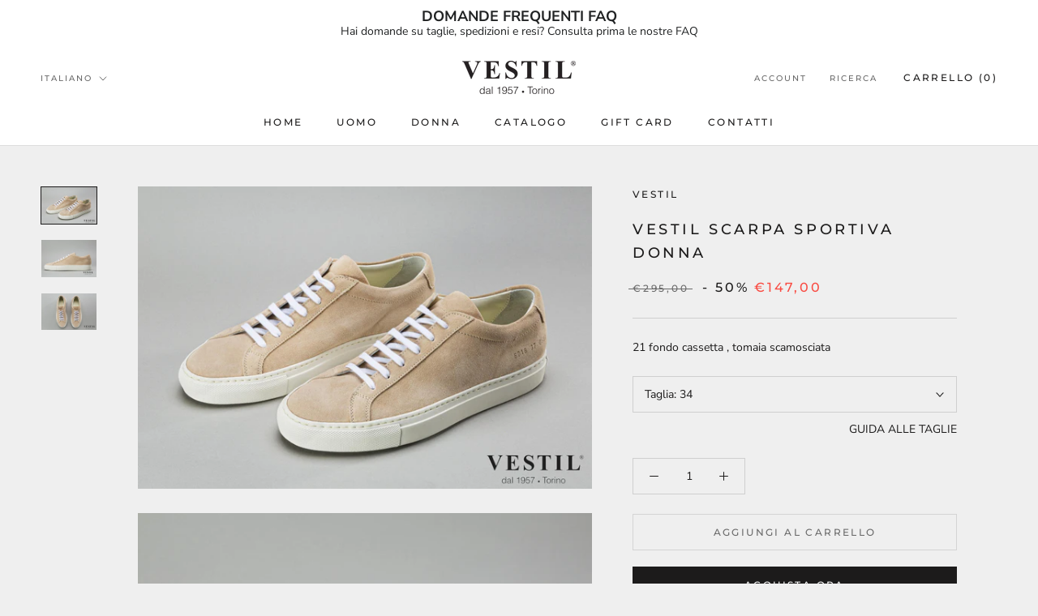

--- FILE ---
content_type: text/html; charset=utf-8
request_url: https://shop.vestil.it/products/vestil-21-fondo-cassetta-tomaia-scamosciata-000006018-common-projectblu
body_size: 31317
content:
<!doctype html>

<html class="no-js" lang="it">
  <head>
    <!-- Google Tag Manager -->
    <script>(function(w,d,s,l,i){w[l]=w[l]||[];w[l].push({'gtm.start':
    new Date().getTime(),event:'gtm.js'});var f=d.getElementsByTagName(s)[0],
    j=d.createElement(s),dl=l!='dataLayer'?'&l='+l:'';j.async=true;j.src=
    'https://www.googletagmanager.com/gtm.js?id='+i+dl;f.parentNode.insertBefore(j,f);
    })(window,document,'script','dataLayer','GTM-T7LK2M7');</script>
    <!-- End Google Tag Manager -->
    <meta charset="utf-8"> 
    <meta http-equiv="X-UA-Compatible" content="IE=edge,chrome=1">
    <meta name="viewport" content="width=device-width, initial-scale=1.0, height=device-height, minimum-scale=1.0, maximum-scale=1.0">
    <meta name="theme-color" content="">

    <title>
      VESTIL Scarpa sportiva Donna &ndash; Vestil Shop
    </title><meta name="description" content="21 fondo cassetta , tomaia scamosciata"><link rel="canonical" href="https://shop.vestil.it/products/vestil-21-fondo-cassetta-tomaia-scamosciata-000006018-common-projectblu"><link rel="shortcut icon" href="//shop.vestil.it/cdn/shop/files/favicon_96x.png?v=1649248139" type="image/png"><meta property="og:type" content="product">
  <meta property="og:title" content="VESTIL Scarpa sportiva Donna"><meta property="og:image" content="http://shop.vestil.it/cdn/shop/files/image_979a232c-7e0b-4fa5-92d4-a084864208fc.jpg?v=1756090256">
    <meta property="og:image:secure_url" content="https://shop.vestil.it/cdn/shop/files/image_979a232c-7e0b-4fa5-92d4-a084864208fc.jpg?v=1756090256">
    <meta property="og:image:width" content="2134">
    <meta property="og:image:height" content="1423"><meta property="product:price:amount" content="147,00">
  <meta property="product:price:currency" content="EUR"><meta property="og:description" content="21 fondo cassetta , tomaia scamosciata"><meta property="og:url" content="https://shop.vestil.it/products/vestil-21-fondo-cassetta-tomaia-scamosciata-000006018-common-projectblu">
<meta property="og:site_name" content="Vestil Shop"><meta name="twitter:card" content="summary"><meta name="twitter:title" content="VESTIL Scarpa sportiva Donna">
  <meta name="twitter:description" content="21 fondo cassetta , tomaia scamosciata">
  <meta name="twitter:image" content="https://shop.vestil.it/cdn/shop/files/image_979a232c-7e0b-4fa5-92d4-a084864208fc_600x600_crop_center.jpg?v=1756090256">
    <style>
  @font-face {
  font-family: Montserrat;
  font-weight: 500;
  font-style: normal;
  font-display: fallback;
  src: url("//shop.vestil.it/cdn/fonts/montserrat/montserrat_n5.07ef3781d9c78c8b93c98419da7ad4fbeebb6635.woff2") format("woff2"),
       url("//shop.vestil.it/cdn/fonts/montserrat/montserrat_n5.adf9b4bd8b0e4f55a0b203cdd84512667e0d5e4d.woff") format("woff");
}

  @font-face {
  font-family: "Nunito Sans";
  font-weight: 400;
  font-style: normal;
  font-display: fallback;
  src: url("//shop.vestil.it/cdn/fonts/nunito_sans/nunitosans_n4.0276fe080df0ca4e6a22d9cb55aed3ed5ba6b1da.woff2") format("woff2"),
       url("//shop.vestil.it/cdn/fonts/nunito_sans/nunitosans_n4.b4964bee2f5e7fd9c3826447e73afe2baad607b7.woff") format("woff");
}


  @font-face {
  font-family: "Nunito Sans";
  font-weight: 700;
  font-style: normal;
  font-display: fallback;
  src: url("//shop.vestil.it/cdn/fonts/nunito_sans/nunitosans_n7.25d963ed46da26098ebeab731e90d8802d989fa5.woff2") format("woff2"),
       url("//shop.vestil.it/cdn/fonts/nunito_sans/nunitosans_n7.d32e3219b3d2ec82285d3027bd673efc61a996c8.woff") format("woff");
}

  @font-face {
  font-family: "Nunito Sans";
  font-weight: 400;
  font-style: italic;
  font-display: fallback;
  src: url("//shop.vestil.it/cdn/fonts/nunito_sans/nunitosans_i4.6e408730afac1484cf297c30b0e67c86d17fc586.woff2") format("woff2"),
       url("//shop.vestil.it/cdn/fonts/nunito_sans/nunitosans_i4.c9b6dcbfa43622b39a5990002775a8381942ae38.woff") format("woff");
}

  @font-face {
  font-family: "Nunito Sans";
  font-weight: 700;
  font-style: italic;
  font-display: fallback;
  src: url("//shop.vestil.it/cdn/fonts/nunito_sans/nunitosans_i7.8c1124729eec046a321e2424b2acf328c2c12139.woff2") format("woff2"),
       url("//shop.vestil.it/cdn/fonts/nunito_sans/nunitosans_i7.af4cda04357273e0996d21184432bcb14651a64d.woff") format("woff");
}


  :root {
    --heading-font-family : Montserrat, sans-serif;
    --heading-font-weight : 500;
    --heading-font-style  : normal;

    --text-font-family : "Nunito Sans", sans-serif;
    --text-font-weight : 400;
    --text-font-style  : normal;

    --base-text-font-size   : 14px;
    --default-text-font-size: 14px;--background          : #efefef;
    --background-rgb      : 239, 239, 239;
    --light-background    : #ffffff;
    --light-background-rgb: 255, 255, 255;
    --heading-color       : #1c1b1b;
    --text-color          : #1c1b1b;
    --text-color-rgb      : 28, 27, 27;
    --text-color-light    : #6a6a6a;
    --text-color-light-rgb: 106, 106, 106;
    --link-color          : #6a6a6a;
    --link-color-rgb      : 106, 106, 106;
    --border-color        : #cfcfcf;
    --border-color-rgb    : 207, 207, 207;

    --button-background    : #1c1b1b;
    --button-background-rgb: 28, 27, 27;
    --button-text-color    : #ffffff;

    --header-background       : #ffffff;
    --header-heading-color    : #1c1b1b;
    --header-light-text-color : #6a6a6a;
    --header-border-color     : #dddddd;

    --footer-background    : #ffffff;
    --footer-text-color    : #6a6a6a;
    --footer-heading-color : #1c1b1b;
    --footer-border-color  : #e9e9e9;

    --navigation-background      : #1c1b1b;
    --navigation-background-rgb  : 28, 27, 27;
    --navigation-text-color      : #ffffff;
    --navigation-text-color-light: rgba(255, 255, 255, 0.5);
    --navigation-border-color    : rgba(255, 255, 255, 0.25);

    --newsletter-popup-background     : #1c1b1b;
    --newsletter-popup-text-color     : #ffffff;
    --newsletter-popup-text-color-rgb : 255, 255, 255;

    --secondary-elements-background       : #1c1b1b;
    --secondary-elements-background-rgb   : 28, 27, 27;
    --secondary-elements-text-color       : #ffffff;
    --secondary-elements-text-color-light : rgba(255, 255, 255, 0.5);
    --secondary-elements-border-color     : rgba(255, 255, 255, 0.25);

    --product-sale-price-color    : #f94c43;
    --product-sale-price-color-rgb: 249, 76, 67;
    --product-star-rating: #f6a429;

    /* Shopify related variables */
    --payment-terms-background-color: #efefef;

    /* Products */

    --horizontal-spacing-four-products-per-row: 60px;
        --horizontal-spacing-two-products-per-row : 60px;

    --vertical-spacing-four-products-per-row: 60px;
        --vertical-spacing-two-products-per-row : 75px;

    /* Animation */
    --drawer-transition-timing: cubic-bezier(0.645, 0.045, 0.355, 1);
    --header-base-height: 80px; /* We set a default for browsers that do not support CSS variables */

    /* Cursors */
    --cursor-zoom-in-svg    : url(//shop.vestil.it/cdn/shop/t/2/assets/cursor-zoom-in.svg?v=170532930330058140181649173758);
    --cursor-zoom-in-2x-svg : url(//shop.vestil.it/cdn/shop/t/2/assets/cursor-zoom-in-2x.svg?v=56685658183649387561649173758);
  }
</style>

<script>
  // IE11 does not have support for CSS variables, so we have to polyfill them
  if (!(((window || {}).CSS || {}).supports && window.CSS.supports('(--a: 0)'))) {
    const script = document.createElement('script');
    script.type = 'text/javascript';
    script.src = 'https://cdn.jsdelivr.net/npm/css-vars-ponyfill@2';
    script.onload = function() {
      cssVars({});
    };

    document.getElementsByTagName('head')[0].appendChild(script);
  }
</script>

    <script>window.performance && window.performance.mark && window.performance.mark('shopify.content_for_header.start');</script><meta name="google-site-verification" content="ijFq5ldkk87Ts131QtrUayjXATB9dnmYGbz4ZCida1I">
<meta id="shopify-digital-wallet" name="shopify-digital-wallet" content="/61388062917/digital_wallets/dialog">
<meta name="shopify-checkout-api-token" content="76ce8ba082992d38cbad3a23c49ad8af">
<meta id="in-context-paypal-metadata" data-shop-id="61388062917" data-venmo-supported="false" data-environment="production" data-locale="it_IT" data-paypal-v4="true" data-currency="EUR">
<link rel="alternate" hreflang="x-default" href="https://shop.vestil.it/products/vestil-21-fondo-cassetta-tomaia-scamosciata-000006018-common-projectblu">
<link rel="alternate" hreflang="it" href="https://shop.vestil.it/products/vestil-21-fondo-cassetta-tomaia-scamosciata-000006018-common-projectblu">
<link rel="alternate" hreflang="en" href="https://shop.vestil.it/en/products/vestil-21-fondo-cassetta-tomaia-scamosciata-000006018-common-projectblu">
<link rel="alternate" type="application/json+oembed" href="https://shop.vestil.it/products/vestil-21-fondo-cassetta-tomaia-scamosciata-000006018-common-projectblu.oembed">
<script async="async" src="/checkouts/internal/preloads.js?locale=it-IT"></script>
<script id="shopify-features" type="application/json">{"accessToken":"76ce8ba082992d38cbad3a23c49ad8af","betas":["rich-media-storefront-analytics"],"domain":"shop.vestil.it","predictiveSearch":true,"shopId":61388062917,"locale":"it"}</script>
<script>var Shopify = Shopify || {};
Shopify.shop = "vestilshop.myshopify.com";
Shopify.locale = "it";
Shopify.currency = {"active":"EUR","rate":"1.0"};
Shopify.country = "IT";
Shopify.theme = {"name":"Prestige","id":129403420869,"schema_name":"Prestige","schema_version":"5.6.2","theme_store_id":855,"role":"main"};
Shopify.theme.handle = "null";
Shopify.theme.style = {"id":null,"handle":null};
Shopify.cdnHost = "shop.vestil.it/cdn";
Shopify.routes = Shopify.routes || {};
Shopify.routes.root = "/";</script>
<script type="module">!function(o){(o.Shopify=o.Shopify||{}).modules=!0}(window);</script>
<script>!function(o){function n(){var o=[];function n(){o.push(Array.prototype.slice.apply(arguments))}return n.q=o,n}var t=o.Shopify=o.Shopify||{};t.loadFeatures=n(),t.autoloadFeatures=n()}(window);</script>
<script id="shop-js-analytics" type="application/json">{"pageType":"product"}</script>
<script defer="defer" async type="module" src="//shop.vestil.it/cdn/shopifycloud/shop-js/modules/v2/client.init-shop-cart-sync_dvfQaB1V.it.esm.js"></script>
<script defer="defer" async type="module" src="//shop.vestil.it/cdn/shopifycloud/shop-js/modules/v2/chunk.common_BW-OJwDu.esm.js"></script>
<script defer="defer" async type="module" src="//shop.vestil.it/cdn/shopifycloud/shop-js/modules/v2/chunk.modal_CX4jaIRf.esm.js"></script>
<script type="module">
  await import("//shop.vestil.it/cdn/shopifycloud/shop-js/modules/v2/client.init-shop-cart-sync_dvfQaB1V.it.esm.js");
await import("//shop.vestil.it/cdn/shopifycloud/shop-js/modules/v2/chunk.common_BW-OJwDu.esm.js");
await import("//shop.vestil.it/cdn/shopifycloud/shop-js/modules/v2/chunk.modal_CX4jaIRf.esm.js");

  window.Shopify.SignInWithShop?.initShopCartSync?.({"fedCMEnabled":true,"windoidEnabled":true});

</script>
<script>(function() {
  var isLoaded = false;
  function asyncLoad() {
    if (isLoaded) return;
    isLoaded = true;
    var urls = ["https:\/\/wrapin.prezenapps.com\/public\/js\/load-wrapin-v5-app.js?shop=vestilshop.myshopify.com"];
    for (var i = 0; i < urls.length; i++) {
      var s = document.createElement('script');
      s.type = 'text/javascript';
      s.async = true;
      s.src = urls[i];
      var x = document.getElementsByTagName('script')[0];
      x.parentNode.insertBefore(s, x);
    }
  };
  if(window.attachEvent) {
    window.attachEvent('onload', asyncLoad);
  } else {
    window.addEventListener('load', asyncLoad, false);
  }
})();</script>
<script id="__st">var __st={"a":61388062917,"offset":3600,"reqid":"06d2c330-7ee3-4f5a-a7c2-4bbf4b1c2f9a-1769287822","pageurl":"shop.vestil.it\/products\/vestil-21-fondo-cassetta-tomaia-scamosciata-000006018-common-projectblu","u":"255116a723f7","p":"product","rtyp":"product","rid":7338300080325};</script>
<script>window.ShopifyPaypalV4VisibilityTracking = true;</script>
<script id="captcha-bootstrap">!function(){'use strict';const t='contact',e='account',n='new_comment',o=[[t,t],['blogs',n],['comments',n],[t,'customer']],c=[[e,'customer_login'],[e,'guest_login'],[e,'recover_customer_password'],[e,'create_customer']],r=t=>t.map((([t,e])=>`form[action*='/${t}']:not([data-nocaptcha='true']) input[name='form_type'][value='${e}']`)).join(','),a=t=>()=>t?[...document.querySelectorAll(t)].map((t=>t.form)):[];function s(){const t=[...o],e=r(t);return a(e)}const i='password',u='form_key',d=['recaptcha-v3-token','g-recaptcha-response','h-captcha-response',i],f=()=>{try{return window.sessionStorage}catch{return}},m='__shopify_v',_=t=>t.elements[u];function p(t,e,n=!1){try{const o=window.sessionStorage,c=JSON.parse(o.getItem(e)),{data:r}=function(t){const{data:e,action:n}=t;return t[m]||n?{data:e,action:n}:{data:t,action:n}}(c);for(const[e,n]of Object.entries(r))t.elements[e]&&(t.elements[e].value=n);n&&o.removeItem(e)}catch(o){console.error('form repopulation failed',{error:o})}}const l='form_type',E='cptcha';function T(t){t.dataset[E]=!0}const w=window,h=w.document,L='Shopify',v='ce_forms',y='captcha';let A=!1;((t,e)=>{const n=(g='f06e6c50-85a8-45c8-87d0-21a2b65856fe',I='https://cdn.shopify.com/shopifycloud/storefront-forms-hcaptcha/ce_storefront_forms_captcha_hcaptcha.v1.5.2.iife.js',D={infoText:'Protetto da hCaptcha',privacyText:'Privacy',termsText:'Termini'},(t,e,n)=>{const o=w[L][v],c=o.bindForm;if(c)return c(t,g,e,D).then(n);var r;o.q.push([[t,g,e,D],n]),r=I,A||(h.body.append(Object.assign(h.createElement('script'),{id:'captcha-provider',async:!0,src:r})),A=!0)});var g,I,D;w[L]=w[L]||{},w[L][v]=w[L][v]||{},w[L][v].q=[],w[L][y]=w[L][y]||{},w[L][y].protect=function(t,e){n(t,void 0,e),T(t)},Object.freeze(w[L][y]),function(t,e,n,w,h,L){const[v,y,A,g]=function(t,e,n){const i=e?o:[],u=t?c:[],d=[...i,...u],f=r(d),m=r(i),_=r(d.filter((([t,e])=>n.includes(e))));return[a(f),a(m),a(_),s()]}(w,h,L),I=t=>{const e=t.target;return e instanceof HTMLFormElement?e:e&&e.form},D=t=>v().includes(t);t.addEventListener('submit',(t=>{const e=I(t);if(!e)return;const n=D(e)&&!e.dataset.hcaptchaBound&&!e.dataset.recaptchaBound,o=_(e),c=g().includes(e)&&(!o||!o.value);(n||c)&&t.preventDefault(),c&&!n&&(function(t){try{if(!f())return;!function(t){const e=f();if(!e)return;const n=_(t);if(!n)return;const o=n.value;o&&e.removeItem(o)}(t);const e=Array.from(Array(32),(()=>Math.random().toString(36)[2])).join('');!function(t,e){_(t)||t.append(Object.assign(document.createElement('input'),{type:'hidden',name:u})),t.elements[u].value=e}(t,e),function(t,e){const n=f();if(!n)return;const o=[...t.querySelectorAll(`input[type='${i}']`)].map((({name:t})=>t)),c=[...d,...o],r={};for(const[a,s]of new FormData(t).entries())c.includes(a)||(r[a]=s);n.setItem(e,JSON.stringify({[m]:1,action:t.action,data:r}))}(t,e)}catch(e){console.error('failed to persist form',e)}}(e),e.submit())}));const S=(t,e)=>{t&&!t.dataset[E]&&(n(t,e.some((e=>e===t))),T(t))};for(const o of['focusin','change'])t.addEventListener(o,(t=>{const e=I(t);D(e)&&S(e,y())}));const B=e.get('form_key'),M=e.get(l),P=B&&M;t.addEventListener('DOMContentLoaded',(()=>{const t=y();if(P)for(const e of t)e.elements[l].value===M&&p(e,B);[...new Set([...A(),...v().filter((t=>'true'===t.dataset.shopifyCaptcha))])].forEach((e=>S(e,t)))}))}(h,new URLSearchParams(w.location.search),n,t,e,['guest_login'])})(!0,!0)}();</script>
<script integrity="sha256-4kQ18oKyAcykRKYeNunJcIwy7WH5gtpwJnB7kiuLZ1E=" data-source-attribution="shopify.loadfeatures" defer="defer" src="//shop.vestil.it/cdn/shopifycloud/storefront/assets/storefront/load_feature-a0a9edcb.js" crossorigin="anonymous"></script>
<script data-source-attribution="shopify.dynamic_checkout.dynamic.init">var Shopify=Shopify||{};Shopify.PaymentButton=Shopify.PaymentButton||{isStorefrontPortableWallets:!0,init:function(){window.Shopify.PaymentButton.init=function(){};var t=document.createElement("script");t.src="https://shop.vestil.it/cdn/shopifycloud/portable-wallets/latest/portable-wallets.it.js",t.type="module",document.head.appendChild(t)}};
</script>
<script data-source-attribution="shopify.dynamic_checkout.buyer_consent">
  function portableWalletsHideBuyerConsent(e){var t=document.getElementById("shopify-buyer-consent"),n=document.getElementById("shopify-subscription-policy-button");t&&n&&(t.classList.add("hidden"),t.setAttribute("aria-hidden","true"),n.removeEventListener("click",e))}function portableWalletsShowBuyerConsent(e){var t=document.getElementById("shopify-buyer-consent"),n=document.getElementById("shopify-subscription-policy-button");t&&n&&(t.classList.remove("hidden"),t.removeAttribute("aria-hidden"),n.addEventListener("click",e))}window.Shopify?.PaymentButton&&(window.Shopify.PaymentButton.hideBuyerConsent=portableWalletsHideBuyerConsent,window.Shopify.PaymentButton.showBuyerConsent=portableWalletsShowBuyerConsent);
</script>
<script>
  function portableWalletsCleanup(e){e&&e.src&&console.error("Failed to load portable wallets script "+e.src);var t=document.querySelectorAll("shopify-accelerated-checkout .shopify-payment-button__skeleton, shopify-accelerated-checkout-cart .wallet-cart-button__skeleton"),e=document.getElementById("shopify-buyer-consent");for(let e=0;e<t.length;e++)t[e].remove();e&&e.remove()}function portableWalletsNotLoadedAsModule(e){e instanceof ErrorEvent&&"string"==typeof e.message&&e.message.includes("import.meta")&&"string"==typeof e.filename&&e.filename.includes("portable-wallets")&&(window.removeEventListener("error",portableWalletsNotLoadedAsModule),window.Shopify.PaymentButton.failedToLoad=e,"loading"===document.readyState?document.addEventListener("DOMContentLoaded",window.Shopify.PaymentButton.init):window.Shopify.PaymentButton.init())}window.addEventListener("error",portableWalletsNotLoadedAsModule);
</script>

<script type="module" src="https://shop.vestil.it/cdn/shopifycloud/portable-wallets/latest/portable-wallets.it.js" onError="portableWalletsCleanup(this)" crossorigin="anonymous"></script>
<script nomodule>
  document.addEventListener("DOMContentLoaded", portableWalletsCleanup);
</script>

<link id="shopify-accelerated-checkout-styles" rel="stylesheet" media="screen" href="https://shop.vestil.it/cdn/shopifycloud/portable-wallets/latest/accelerated-checkout-backwards-compat.css" crossorigin="anonymous">
<style id="shopify-accelerated-checkout-cart">
        #shopify-buyer-consent {
  margin-top: 1em;
  display: inline-block;
  width: 100%;
}

#shopify-buyer-consent.hidden {
  display: none;
}

#shopify-subscription-policy-button {
  background: none;
  border: none;
  padding: 0;
  text-decoration: underline;
  font-size: inherit;
  cursor: pointer;
}

#shopify-subscription-policy-button::before {
  box-shadow: none;
}

      </style>

<script>window.performance && window.performance.mark && window.performance.mark('shopify.content_for_header.end');</script>

    <link rel="stylesheet" href="//shop.vestil.it/cdn/shop/t/2/assets/theme.css?v=180227034830279257151709823090">

    <script>// This allows to expose several variables to the global scope, to be used in scripts
      window.theme = {
        pageType: "product",
        moneyFormat: "€{{amount_with_comma_separator}}",
        moneyWithCurrencyFormat: "€{{amount_with_comma_separator}} EUR",
        currencyCodeEnabled: false,
        productImageSize: "natural",
        searchMode: "product,article",
        showPageTransition: false,
        showElementStaggering: true,
        showImageZooming: true
      };

      window.routes = {
        rootUrl: "\/",
        rootUrlWithoutSlash: '',
        cartUrl: "\/cart",
        cartAddUrl: "\/cart\/add",
        cartChangeUrl: "\/cart\/change",
        searchUrl: "\/search",
        productRecommendationsUrl: "\/recommendations\/products"
      };

      window.languages = {
        cartAddNote: "Aggiungi una nota all\u0026#39;ordine",
        cartEditNote: "Modifica nota dell\u0026#39;ordine",
        productImageLoadingError: "Questa immagine non è stata caricata. Prova a ricaricare la pagina.",
        productFormAddToCart: "Aggiungi al carrello",
        productFormUnavailable: "Non disponibile",
        productFormSoldOut: "Esaurito",
        shippingEstimatorOneResult: "1 opzione disponibile:",
        shippingEstimatorMoreResults: "{{count}} opzioni disponibili:",
        shippingEstimatorNoResults: "Non sono state trovate spedizioni"
      };

      window.lazySizesConfig = {
        loadHidden: false,
        hFac: 0.5,
        expFactor: 2,
        ricTimeout: 150,
        lazyClass: 'Image--lazyLoad',
        loadingClass: 'Image--lazyLoading',
        loadedClass: 'Image--lazyLoaded'
      };

      document.documentElement.className = document.documentElement.className.replace('no-js', 'js');
      document.documentElement.style.setProperty('--window-height', window.innerHeight + 'px');

      // We do a quick detection of some features (we could use Modernizr but for so little...)
      (function() {
        document.documentElement.className += ((window.CSS && window.CSS.supports('(position: sticky) or (position: -webkit-sticky)')) ? ' supports-sticky' : ' no-supports-sticky');
        document.documentElement.className += (window.matchMedia('(-moz-touch-enabled: 1), (hover: none)')).matches ? ' no-supports-hover' : ' supports-hover';
      }());

      
    </script>

    <script src="//shop.vestil.it/cdn/shop/t/2/assets/lazysizes.min.js?v=174358363404432586981649173748" async></script><script src="//shop.vestil.it/cdn/shop/t/2/assets/libs.min.js?v=26178543184394469741649173748" defer></script>
    <script src="//shop.vestil.it/cdn/shop/t/2/assets/theme.js?v=116291210821653663351649173749" defer></script>
    <script src="//shop.vestil.it/cdn/shop/t/2/assets/custom.js?v=183944157590872491501649173747" defer></script>

    <script>
      (function () {
        window.onpageshow = function() {
          if (window.theme.showPageTransition) {
            var pageTransition = document.querySelector('.PageTransition');

            if (pageTransition) {
              pageTransition.style.visibility = 'visible';
              pageTransition.style.opacity = '0';
            }
          }

          // When the page is loaded from the cache, we have to reload the cart content
          document.documentElement.dispatchEvent(new CustomEvent('cart:refresh', {
            bubbles: true
          }));
        };
      })();
    </script>

    
  <script type="application/ld+json">
  {
    "@context": "http://schema.org",
    "@type": "Product",
    "offers": [{
          "@type": "Offer",
          "name": "34",
          "availability":"https://schema.org/InStock",
          "price": 147.0,
          "priceCurrency": "EUR",
          "priceValidUntil": "2026-02-03","sku": "000006018COMMON PROJECTBLU-34","url": "/products/vestil-21-fondo-cassetta-tomaia-scamosciata-000006018-common-projectblu?variant=41935006826693"
        },
{
          "@type": "Offer",
          "name": "35",
          "availability":"https://schema.org/InStock",
          "price": 147.0,
          "priceCurrency": "EUR",
          "priceValidUntil": "2026-02-03","sku": "000006018COMMON PROJECTBLU-35","url": "/products/vestil-21-fondo-cassetta-tomaia-scamosciata-000006018-common-projectblu?variant=41935006859461"
        },
{
          "@type": "Offer",
          "name": "36",
          "availability":"https://schema.org/InStock",
          "price": 147.0,
          "priceCurrency": "EUR",
          "priceValidUntil": "2026-02-03","sku": "000006018COMMON PROJECTBLU-36","url": "/products/vestil-21-fondo-cassetta-tomaia-scamosciata-000006018-common-projectblu?variant=41935006892229"
        },
{
          "@type": "Offer",
          "name": "38",
          "availability":"https://schema.org/InStock",
          "price": 147.0,
          "priceCurrency": "EUR",
          "priceValidUntil": "2026-02-03","sku": "000006018COMMON PROJECTBLU-38","url": "/products/vestil-21-fondo-cassetta-tomaia-scamosciata-000006018-common-projectblu?variant=41935006924997"
        },
{
          "@type": "Offer",
          "name": "39",
          "availability":"https://schema.org/InStock",
          "price": 147.0,
          "priceCurrency": "EUR",
          "priceValidUntil": "2026-02-03","sku": "000006018COMMON PROJECTBLU-39","url": "/products/vestil-21-fondo-cassetta-tomaia-scamosciata-000006018-common-projectblu?variant=41935006957765"
        },
{
          "@type": "Offer",
          "name": "40",
          "availability":"https://schema.org/InStock",
          "price": 147.0,
          "priceCurrency": "EUR",
          "priceValidUntil": "2026-02-03","sku": "000006018COMMON PROJECTBLU-40","url": "/products/vestil-21-fondo-cassetta-tomaia-scamosciata-000006018-common-projectblu?variant=41935006990533"
        }
],
    "brand": {
      "name": "VESTIL"
    },
    "name": "VESTIL Scarpa sportiva Donna",
    "description": "21 fondo cassetta , tomaia scamosciata",
    "category": "Scarpa sportiva",
    "url": "/products/vestil-21-fondo-cassetta-tomaia-scamosciata-000006018-common-projectblu",
    "sku": "000006018COMMON PROJECTBLU-34",
    "image": {
      "@type": "ImageObject",
      "url": "https://shop.vestil.it/cdn/shop/files/image_979a232c-7e0b-4fa5-92d4-a084864208fc_1024x.jpg?v=1756090256",
      "image": "https://shop.vestil.it/cdn/shop/files/image_979a232c-7e0b-4fa5-92d4-a084864208fc_1024x.jpg?v=1756090256",
      "name": "VESTIL Scarpa sportiva Donna",
      "width": "1024",
      "height": "1024"
    }
  }
  </script>



  <script type="application/ld+json">
  {
    "@context": "http://schema.org",
    "@type": "BreadcrumbList",
  "itemListElement": [{
      "@type": "ListItem",
      "position": 1,
      "name": "Home",
      "item": "https://shop.vestil.it"
    },{
          "@type": "ListItem",
          "position": 2,
          "name": "VESTIL Scarpa sportiva Donna",
          "item": "https://shop.vestil.it/products/vestil-21-fondo-cassetta-tomaia-scamosciata-000006018-common-projectblu"
        }]
  }
  </script>

  <!-- BEGIN app block: shopify://apps/essential-announcer/blocks/app-embed/93b5429f-c8d6-4c33-ae14-250fd84f361b --><script>
  
    window.essentialAnnouncementConfigs = [{"id":"59c616a6-4400-47d9-827c-74f32819a1b7","createdAt":"2024-03-07T14:15:42.744+00:00","name":"FAQ","title":"DOMANDE FREQUENTI FAQ","subheading":"Hai domande su taglie, spedizioni e resi? Consulta prima le nostre FAQ","style":{"selectedTemplate":"custom","position":"top-page","stickyBar":false,"backgroundType":"singleBackground","singleColor":"#FFFFFF","gradientTurn":"90","gradientStart":"#DDDDDD","gradientEnd":"#FFFFFF","borderRadius":"0","borderSize":"0","borderColor":"#c5c8d1","titleSize":"18","titleColor":"#202223","font":"","subheadingSize":"14","subheadingColor":"#202223","buttonBackgroundColor":"#202223","buttonFontSize":"14","buttonFontColor":"#FFFFFF","buttonBorderRadius":"4","closeIconColor":"#6d7175","arrowIconColor":"#6d7175"},"announcementType":"simple","announcementPlacement":"","published":true,"showOnProducts":[],"showOnCollections":[],"updatedAt":"2024-04-08T08:23:53.089+00:00","CTAType":"clickable","CTALink":"https://shop.vestil.it/pages/faq","closeButton":false,"buttonText":"Shop now!","announcements":[{"title":"Enjoy a 20% discount on all our products!","subheading":"","CTAType":"button","buttonText":"Shop now!","CTALink":"","id":575},{"title":"Enjoy a 20% discount on all our products!","subheading":"","CTAType":"button","buttonText":"Shop now!","CTALink":"","id":901}],"shop":"vestilshop.myshopify.com","animationSpeed":80,"rotateDuration":4,"translations":[{"title":"FREQUENT QUESTIONS FAQ","subheading":"Do you have questions about sizes, shipping and returns? Check our FAQ first","buttonText":"","locale":"en","itemType":"simple","itemId":"","id":435},{"title":"DOMANDE FREQUENTI FAQ","subheading":"Hai domande su taglie, spedizioni e resi? Consulta prima le nostre FAQ","buttonText":"","locale":"it","itemType":"simple","itemId":"","id":764}]}];
  
  window.essentialAnnouncementMeta = {
    productCollections: [{"id":288276644037,"handle":"donna","title":"Collezione Donna","updated_at":"2026-01-24T13:09:19+01:00","body_html":"","published_at":"2022-07-12T09:11:52+02:00","sort_order":"best-selling","template_suffix":"","disjunctive":false,"rules":[{"column":"tag","relation":"equals","condition":"SETTORE_Donna"}],"published_scope":"global"},{"id":291171336389,"handle":"autunno-inverno","title":"Primavera \/ Estate","updated_at":"2026-01-07T04:47:10+01:00","body_html":"","published_at":"2022-11-07T17:15:00+01:00","sort_order":"manual","template_suffix":"","disjunctive":false,"rules":[{"column":"tag","relation":"equals","condition":"ONLD1"}],"published_scope":"global"},{"id":289790656709,"handle":"scarpe","title":"Scarpe","updated_at":"2026-01-24T13:09:19+01:00","body_html":"","published_at":"2022-09-13T15:35:46+02:00","sort_order":"best-selling","template_suffix":"","disjunctive":true,"rules":[{"column":"type","relation":"equals","condition":"Sandalo"},{"column":"type","relation":"equals","condition":"Scarpa sportiva"}],"published_scope":"global"}],
    productData: {"id":7338300080325,"title":"VESTIL Scarpa sportiva Donna","handle":"vestil-21-fondo-cassetta-tomaia-scamosciata-000006018-common-projectblu","description":"21 fondo cassetta , tomaia scamosciata","published_at":"2026-01-05T04:48:29+01:00","created_at":"2022-12-12T13:37:12+01:00","vendor":"VESTIL","type":"Scarpa sportiva","tags":["000006018","000006018COMMON PROJECTBLU","4719559","Abbigliamento","Blu","Blu e Verdi","BRAND_VESTIL","CATEGORIA_online","COLORE_Blu","COLORESUPER_Blu e Verdi","COMMON PROJECTBLU","Donna","GRUPPO_Scarpa sportiva","MADEIN_","Main","MODELLO_000006018","MOTIVO_","ONLD1","online","Pelle","PREVENDITA","SALDI","SCALATAGLIE_Scarpe","Scarpa sportiva","Scarpe","SETTORE_Donna","SETTORE_Woman","SKU_000006018COMMON PROJECTBLU","STAGIONE_ONLD1","SUPERGRUPPO_Abbigliamento","SUPERGRUPPOSUPER_","TESSUTO_Pelle","TIPOCOLLEZIONE_Main","VAID_4719559","VARIANTE_COMMON PROJECTBLU","VESTIL","Woman"],"price":14700,"price_min":14700,"price_max":14700,"available":true,"price_varies":false,"compare_at_price":29500,"compare_at_price_min":29500,"compare_at_price_max":29500,"compare_at_price_varies":false,"variants":[{"id":41935006826693,"title":"34","option1":"34","option2":null,"option3":null,"sku":"000006018COMMON PROJECTBLU-34","requires_shipping":true,"taxable":true,"featured_image":null,"available":true,"name":"VESTIL Scarpa sportiva Donna - 34","public_title":"34","options":["34"],"price":14700,"weight":0,"compare_at_price":29500,"inventory_management":"shopify","barcode":"","requires_selling_plan":false,"selling_plan_allocations":[]},{"id":41935006859461,"title":"35","option1":"35","option2":null,"option3":null,"sku":"000006018COMMON PROJECTBLU-35","requires_shipping":true,"taxable":true,"featured_image":null,"available":true,"name":"VESTIL Scarpa sportiva Donna - 35","public_title":"35","options":["35"],"price":14700,"weight":0,"compare_at_price":29500,"inventory_management":"shopify","barcode":"","requires_selling_plan":false,"selling_plan_allocations":[]},{"id":41935006892229,"title":"36","option1":"36","option2":null,"option3":null,"sku":"000006018COMMON PROJECTBLU-36","requires_shipping":true,"taxable":true,"featured_image":null,"available":true,"name":"VESTIL Scarpa sportiva Donna - 36","public_title":"36","options":["36"],"price":14700,"weight":0,"compare_at_price":29500,"inventory_management":"shopify","barcode":"","requires_selling_plan":false,"selling_plan_allocations":[]},{"id":41935006924997,"title":"38","option1":"38","option2":null,"option3":null,"sku":"000006018COMMON PROJECTBLU-38","requires_shipping":true,"taxable":true,"featured_image":null,"available":true,"name":"VESTIL Scarpa sportiva Donna - 38","public_title":"38","options":["38"],"price":14700,"weight":0,"compare_at_price":29500,"inventory_management":"shopify","barcode":"","requires_selling_plan":false,"selling_plan_allocations":[]},{"id":41935006957765,"title":"39","option1":"39","option2":null,"option3":null,"sku":"000006018COMMON PROJECTBLU-39","requires_shipping":true,"taxable":true,"featured_image":null,"available":true,"name":"VESTIL Scarpa sportiva Donna - 39","public_title":"39","options":["39"],"price":14700,"weight":0,"compare_at_price":29500,"inventory_management":"shopify","barcode":"","requires_selling_plan":false,"selling_plan_allocations":[]},{"id":41935006990533,"title":"40","option1":"40","option2":null,"option3":null,"sku":"000006018COMMON PROJECTBLU-40","requires_shipping":true,"taxable":true,"featured_image":null,"available":true,"name":"VESTIL Scarpa sportiva Donna - 40","public_title":"40","options":["40"],"price":14700,"weight":0,"compare_at_price":29500,"inventory_management":"shopify","barcode":"","requires_selling_plan":false,"selling_plan_allocations":[]}],"images":["\/\/shop.vestil.it\/cdn\/shop\/files\/image_979a232c-7e0b-4fa5-92d4-a084864208fc.jpg?v=1756090256","\/\/shop.vestil.it\/cdn\/shop\/files\/image_fc0928cb-9ac8-45c4-a469-7a27b6aad57a.jpg?v=1756090258","\/\/shop.vestil.it\/cdn\/shop\/files\/image_db6e3eb0-c05f-4973-940c-6d0b99586c5a.jpg?v=1756090261"],"featured_image":"\/\/shop.vestil.it\/cdn\/shop\/files\/image_979a232c-7e0b-4fa5-92d4-a084864208fc.jpg?v=1756090256","options":["Taglia"],"media":[{"alt":null,"id":52409323815243,"position":1,"preview_image":{"aspect_ratio":1.5,"height":1423,"width":2134,"src":"\/\/shop.vestil.it\/cdn\/shop\/files\/image_979a232c-7e0b-4fa5-92d4-a084864208fc.jpg?v=1756090256"},"aspect_ratio":1.5,"height":1423,"media_type":"image","src":"\/\/shop.vestil.it\/cdn\/shop\/files\/image_979a232c-7e0b-4fa5-92d4-a084864208fc.jpg?v=1756090256","width":2134},{"alt":null,"id":52409324077387,"position":2,"preview_image":{"aspect_ratio":1.501,"height":1422,"width":2134,"src":"\/\/shop.vestil.it\/cdn\/shop\/files\/image_fc0928cb-9ac8-45c4-a469-7a27b6aad57a.jpg?v=1756090258"},"aspect_ratio":1.501,"height":1422,"media_type":"image","src":"\/\/shop.vestil.it\/cdn\/shop\/files\/image_fc0928cb-9ac8-45c4-a469-7a27b6aad57a.jpg?v=1756090258","width":2134},{"alt":null,"id":52409324372299,"position":3,"preview_image":{"aspect_ratio":1.5,"height":1423,"width":2134,"src":"\/\/shop.vestil.it\/cdn\/shop\/files\/image_db6e3eb0-c05f-4973-940c-6d0b99586c5a.jpg?v=1756090261"},"aspect_ratio":1.5,"height":1423,"media_type":"image","src":"\/\/shop.vestil.it\/cdn\/shop\/files\/image_db6e3eb0-c05f-4973-940c-6d0b99586c5a.jpg?v=1756090261","width":2134}],"requires_selling_plan":false,"selling_plan_groups":[],"content":"21 fondo cassetta , tomaia scamosciata"},
    templateName: "product",
    collectionId: null,
  };
</script>

 
<style>
.essential_annoucement_bar_wrapper {display: none;}
</style>


<script src="https://cdn.shopify.com/extensions/019b9d60-ed7c-7464-ac3f-9e23a48d54ca/essential-announcement-bar-74/assets/announcement-bar-essential-apps.js" defer></script>

<!-- END app block --><!-- BEGIN app block: shopify://apps/cmp-insert-code/blocks/cmp-insert-code/78eb98c3-3331-4186-baf2-1c07c0f8c0d1 -->



    
        <script type="text/javascript" src="https://embeds.iubenda.com/widgets/ce5d1d24-0efa-4f28-8d9d-d999578f46dd.js"></script>
<script type="text/javascript">(function (w,d) {var loader = function () {var s = d.createElement("script"), tag = d.getElementsByTagName("script")[0]; s.src="https://cdn.iubenda.com/iubenda.js"; tag.parentNode.insertBefore(s,tag);}; if(w.addEventListener){w.addEventListener("load", loader, false);}else if(w.attachEvent){w.attachEvent("onload", loader);}else{w.onload = loader;}})(window, document);</script>

        
            <script src="https://cdn.shopify.com/extensions/01997bfc-7953-7065-a673-0189ed6a04ef/shopify-app-template-php-77/assets/consent-tracking.js" type="text/javascript" async></script>
        
    

<!-- END app block --><script src="https://cdn.shopify.com/extensions/4e276193-403c-423f-833c-fefed71819cf/forms-2298/assets/shopify-forms-loader.js" type="text/javascript" defer="defer"></script>
<script src="https://cdn.shopify.com/extensions/4d5a2c47-c9fc-4724-a26e-14d501c856c6/attrac-6/assets/attrac-embed-bars.js" type="text/javascript" defer="defer"></script>
<link href="https://monorail-edge.shopifysvc.com" rel="dns-prefetch">
<script>(function(){if ("sendBeacon" in navigator && "performance" in window) {try {var session_token_from_headers = performance.getEntriesByType('navigation')[0].serverTiming.find(x => x.name == '_s').description;} catch {var session_token_from_headers = undefined;}var session_cookie_matches = document.cookie.match(/_shopify_s=([^;]*)/);var session_token_from_cookie = session_cookie_matches && session_cookie_matches.length === 2 ? session_cookie_matches[1] : "";var session_token = session_token_from_headers || session_token_from_cookie || "";function handle_abandonment_event(e) {var entries = performance.getEntries().filter(function(entry) {return /monorail-edge.shopifysvc.com/.test(entry.name);});if (!window.abandonment_tracked && entries.length === 0) {window.abandonment_tracked = true;var currentMs = Date.now();var navigation_start = performance.timing.navigationStart;var payload = {shop_id: 61388062917,url: window.location.href,navigation_start,duration: currentMs - navigation_start,session_token,page_type: "product"};window.navigator.sendBeacon("https://monorail-edge.shopifysvc.com/v1/produce", JSON.stringify({schema_id: "online_store_buyer_site_abandonment/1.1",payload: payload,metadata: {event_created_at_ms: currentMs,event_sent_at_ms: currentMs}}));}}window.addEventListener('pagehide', handle_abandonment_event);}}());</script>
<script id="web-pixels-manager-setup">(function e(e,d,r,n,o){if(void 0===o&&(o={}),!Boolean(null===(a=null===(i=window.Shopify)||void 0===i?void 0:i.analytics)||void 0===a?void 0:a.replayQueue)){var i,a;window.Shopify=window.Shopify||{};var t=window.Shopify;t.analytics=t.analytics||{};var s=t.analytics;s.replayQueue=[],s.publish=function(e,d,r){return s.replayQueue.push([e,d,r]),!0};try{self.performance.mark("wpm:start")}catch(e){}var l=function(){var e={modern:/Edge?\/(1{2}[4-9]|1[2-9]\d|[2-9]\d{2}|\d{4,})\.\d+(\.\d+|)|Firefox\/(1{2}[4-9]|1[2-9]\d|[2-9]\d{2}|\d{4,})\.\d+(\.\d+|)|Chrom(ium|e)\/(9{2}|\d{3,})\.\d+(\.\d+|)|(Maci|X1{2}).+ Version\/(15\.\d+|(1[6-9]|[2-9]\d|\d{3,})\.\d+)([,.]\d+|)( \(\w+\)|)( Mobile\/\w+|) Safari\/|Chrome.+OPR\/(9{2}|\d{3,})\.\d+\.\d+|(CPU[ +]OS|iPhone[ +]OS|CPU[ +]iPhone|CPU IPhone OS|CPU iPad OS)[ +]+(15[._]\d+|(1[6-9]|[2-9]\d|\d{3,})[._]\d+)([._]\d+|)|Android:?[ /-](13[3-9]|1[4-9]\d|[2-9]\d{2}|\d{4,})(\.\d+|)(\.\d+|)|Android.+Firefox\/(13[5-9]|1[4-9]\d|[2-9]\d{2}|\d{4,})\.\d+(\.\d+|)|Android.+Chrom(ium|e)\/(13[3-9]|1[4-9]\d|[2-9]\d{2}|\d{4,})\.\d+(\.\d+|)|SamsungBrowser\/([2-9]\d|\d{3,})\.\d+/,legacy:/Edge?\/(1[6-9]|[2-9]\d|\d{3,})\.\d+(\.\d+|)|Firefox\/(5[4-9]|[6-9]\d|\d{3,})\.\d+(\.\d+|)|Chrom(ium|e)\/(5[1-9]|[6-9]\d|\d{3,})\.\d+(\.\d+|)([\d.]+$|.*Safari\/(?![\d.]+ Edge\/[\d.]+$))|(Maci|X1{2}).+ Version\/(10\.\d+|(1[1-9]|[2-9]\d|\d{3,})\.\d+)([,.]\d+|)( \(\w+\)|)( Mobile\/\w+|) Safari\/|Chrome.+OPR\/(3[89]|[4-9]\d|\d{3,})\.\d+\.\d+|(CPU[ +]OS|iPhone[ +]OS|CPU[ +]iPhone|CPU IPhone OS|CPU iPad OS)[ +]+(10[._]\d+|(1[1-9]|[2-9]\d|\d{3,})[._]\d+)([._]\d+|)|Android:?[ /-](13[3-9]|1[4-9]\d|[2-9]\d{2}|\d{4,})(\.\d+|)(\.\d+|)|Mobile Safari.+OPR\/([89]\d|\d{3,})\.\d+\.\d+|Android.+Firefox\/(13[5-9]|1[4-9]\d|[2-9]\d{2}|\d{4,})\.\d+(\.\d+|)|Android.+Chrom(ium|e)\/(13[3-9]|1[4-9]\d|[2-9]\d{2}|\d{4,})\.\d+(\.\d+|)|Android.+(UC? ?Browser|UCWEB|U3)[ /]?(15\.([5-9]|\d{2,})|(1[6-9]|[2-9]\d|\d{3,})\.\d+)\.\d+|SamsungBrowser\/(5\.\d+|([6-9]|\d{2,})\.\d+)|Android.+MQ{2}Browser\/(14(\.(9|\d{2,})|)|(1[5-9]|[2-9]\d|\d{3,})(\.\d+|))(\.\d+|)|K[Aa][Ii]OS\/(3\.\d+|([4-9]|\d{2,})\.\d+)(\.\d+|)/},d=e.modern,r=e.legacy,n=navigator.userAgent;return n.match(d)?"modern":n.match(r)?"legacy":"unknown"}(),u="modern"===l?"modern":"legacy",c=(null!=n?n:{modern:"",legacy:""})[u],f=function(e){return[e.baseUrl,"/wpm","/b",e.hashVersion,"modern"===e.buildTarget?"m":"l",".js"].join("")}({baseUrl:d,hashVersion:r,buildTarget:u}),m=function(e){var d=e.version,r=e.bundleTarget,n=e.surface,o=e.pageUrl,i=e.monorailEndpoint;return{emit:function(e){var a=e.status,t=e.errorMsg,s=(new Date).getTime(),l=JSON.stringify({metadata:{event_sent_at_ms:s},events:[{schema_id:"web_pixels_manager_load/3.1",payload:{version:d,bundle_target:r,page_url:o,status:a,surface:n,error_msg:t},metadata:{event_created_at_ms:s}}]});if(!i)return console&&console.warn&&console.warn("[Web Pixels Manager] No Monorail endpoint provided, skipping logging."),!1;try{return self.navigator.sendBeacon.bind(self.navigator)(i,l)}catch(e){}var u=new XMLHttpRequest;try{return u.open("POST",i,!0),u.setRequestHeader("Content-Type","text/plain"),u.send(l),!0}catch(e){return console&&console.warn&&console.warn("[Web Pixels Manager] Got an unhandled error while logging to Monorail."),!1}}}}({version:r,bundleTarget:l,surface:e.surface,pageUrl:self.location.href,monorailEndpoint:e.monorailEndpoint});try{o.browserTarget=l,function(e){var d=e.src,r=e.async,n=void 0===r||r,o=e.onload,i=e.onerror,a=e.sri,t=e.scriptDataAttributes,s=void 0===t?{}:t,l=document.createElement("script"),u=document.querySelector("head"),c=document.querySelector("body");if(l.async=n,l.src=d,a&&(l.integrity=a,l.crossOrigin="anonymous"),s)for(var f in s)if(Object.prototype.hasOwnProperty.call(s,f))try{l.dataset[f]=s[f]}catch(e){}if(o&&l.addEventListener("load",o),i&&l.addEventListener("error",i),u)u.appendChild(l);else{if(!c)throw new Error("Did not find a head or body element to append the script");c.appendChild(l)}}({src:f,async:!0,onload:function(){if(!function(){var e,d;return Boolean(null===(d=null===(e=window.Shopify)||void 0===e?void 0:e.analytics)||void 0===d?void 0:d.initialized)}()){var d=window.webPixelsManager.init(e)||void 0;if(d){var r=window.Shopify.analytics;r.replayQueue.forEach((function(e){var r=e[0],n=e[1],o=e[2];d.publishCustomEvent(r,n,o)})),r.replayQueue=[],r.publish=d.publishCustomEvent,r.visitor=d.visitor,r.initialized=!0}}},onerror:function(){return m.emit({status:"failed",errorMsg:"".concat(f," has failed to load")})},sri:function(e){var d=/^sha384-[A-Za-z0-9+/=]+$/;return"string"==typeof e&&d.test(e)}(c)?c:"",scriptDataAttributes:o}),m.emit({status:"loading"})}catch(e){m.emit({status:"failed",errorMsg:(null==e?void 0:e.message)||"Unknown error"})}}})({shopId: 61388062917,storefrontBaseUrl: "https://shop.vestil.it",extensionsBaseUrl: "https://extensions.shopifycdn.com/cdn/shopifycloud/web-pixels-manager",monorailEndpoint: "https://monorail-edge.shopifysvc.com/unstable/produce_batch",surface: "storefront-renderer",enabledBetaFlags: ["2dca8a86"],webPixelsConfigList: [{"id":"907149643","configuration":"{\"config\":\"{\\\"pixel_id\\\":\\\"G-L8E0BC0ESQ\\\",\\\"target_country\\\":\\\"IT\\\",\\\"gtag_events\\\":[{\\\"type\\\":\\\"search\\\",\\\"action_label\\\":\\\"G-L8E0BC0ESQ\\\"},{\\\"type\\\":\\\"begin_checkout\\\",\\\"action_label\\\":\\\"G-L8E0BC0ESQ\\\"},{\\\"type\\\":\\\"view_item\\\",\\\"action_label\\\":[\\\"G-L8E0BC0ESQ\\\",\\\"MC-N6F112V4RH\\\"]},{\\\"type\\\":\\\"purchase\\\",\\\"action_label\\\":[\\\"G-L8E0BC0ESQ\\\",\\\"MC-N6F112V4RH\\\"]},{\\\"type\\\":\\\"page_view\\\",\\\"action_label\\\":[\\\"G-L8E0BC0ESQ\\\",\\\"MC-N6F112V4RH\\\"]},{\\\"type\\\":\\\"add_payment_info\\\",\\\"action_label\\\":\\\"G-L8E0BC0ESQ\\\"},{\\\"type\\\":\\\"add_to_cart\\\",\\\"action_label\\\":\\\"G-L8E0BC0ESQ\\\"}],\\\"enable_monitoring_mode\\\":false}\"}","eventPayloadVersion":"v1","runtimeContext":"OPEN","scriptVersion":"b2a88bafab3e21179ed38636efcd8a93","type":"APP","apiClientId":1780363,"privacyPurposes":[],"dataSharingAdjustments":{"protectedCustomerApprovalScopes":["read_customer_address","read_customer_email","read_customer_name","read_customer_personal_data","read_customer_phone"]}},{"id":"shopify-app-pixel","configuration":"{}","eventPayloadVersion":"v1","runtimeContext":"STRICT","scriptVersion":"0450","apiClientId":"shopify-pixel","type":"APP","privacyPurposes":["ANALYTICS","MARKETING"]},{"id":"shopify-custom-pixel","eventPayloadVersion":"v1","runtimeContext":"LAX","scriptVersion":"0450","apiClientId":"shopify-pixel","type":"CUSTOM","privacyPurposes":["ANALYTICS","MARKETING"]}],isMerchantRequest: false,initData: {"shop":{"name":"Vestil Shop","paymentSettings":{"currencyCode":"EUR"},"myshopifyDomain":"vestilshop.myshopify.com","countryCode":"IT","storefrontUrl":"https:\/\/shop.vestil.it"},"customer":null,"cart":null,"checkout":null,"productVariants":[{"price":{"amount":147.0,"currencyCode":"EUR"},"product":{"title":"VESTIL Scarpa sportiva Donna","vendor":"VESTIL","id":"7338300080325","untranslatedTitle":"VESTIL Scarpa sportiva Donna","url":"\/products\/vestil-21-fondo-cassetta-tomaia-scamosciata-000006018-common-projectblu","type":"Scarpa sportiva"},"id":"41935006826693","image":{"src":"\/\/shop.vestil.it\/cdn\/shop\/files\/image_979a232c-7e0b-4fa5-92d4-a084864208fc.jpg?v=1756090256"},"sku":"000006018COMMON PROJECTBLU-34","title":"34","untranslatedTitle":"34"},{"price":{"amount":147.0,"currencyCode":"EUR"},"product":{"title":"VESTIL Scarpa sportiva Donna","vendor":"VESTIL","id":"7338300080325","untranslatedTitle":"VESTIL Scarpa sportiva Donna","url":"\/products\/vestil-21-fondo-cassetta-tomaia-scamosciata-000006018-common-projectblu","type":"Scarpa sportiva"},"id":"41935006859461","image":{"src":"\/\/shop.vestil.it\/cdn\/shop\/files\/image_979a232c-7e0b-4fa5-92d4-a084864208fc.jpg?v=1756090256"},"sku":"000006018COMMON PROJECTBLU-35","title":"35","untranslatedTitle":"35"},{"price":{"amount":147.0,"currencyCode":"EUR"},"product":{"title":"VESTIL Scarpa sportiva Donna","vendor":"VESTIL","id":"7338300080325","untranslatedTitle":"VESTIL Scarpa sportiva Donna","url":"\/products\/vestil-21-fondo-cassetta-tomaia-scamosciata-000006018-common-projectblu","type":"Scarpa sportiva"},"id":"41935006892229","image":{"src":"\/\/shop.vestil.it\/cdn\/shop\/files\/image_979a232c-7e0b-4fa5-92d4-a084864208fc.jpg?v=1756090256"},"sku":"000006018COMMON PROJECTBLU-36","title":"36","untranslatedTitle":"36"},{"price":{"amount":147.0,"currencyCode":"EUR"},"product":{"title":"VESTIL Scarpa sportiva Donna","vendor":"VESTIL","id":"7338300080325","untranslatedTitle":"VESTIL Scarpa sportiva Donna","url":"\/products\/vestil-21-fondo-cassetta-tomaia-scamosciata-000006018-common-projectblu","type":"Scarpa sportiva"},"id":"41935006924997","image":{"src":"\/\/shop.vestil.it\/cdn\/shop\/files\/image_979a232c-7e0b-4fa5-92d4-a084864208fc.jpg?v=1756090256"},"sku":"000006018COMMON PROJECTBLU-38","title":"38","untranslatedTitle":"38"},{"price":{"amount":147.0,"currencyCode":"EUR"},"product":{"title":"VESTIL Scarpa sportiva Donna","vendor":"VESTIL","id":"7338300080325","untranslatedTitle":"VESTIL Scarpa sportiva Donna","url":"\/products\/vestil-21-fondo-cassetta-tomaia-scamosciata-000006018-common-projectblu","type":"Scarpa sportiva"},"id":"41935006957765","image":{"src":"\/\/shop.vestil.it\/cdn\/shop\/files\/image_979a232c-7e0b-4fa5-92d4-a084864208fc.jpg?v=1756090256"},"sku":"000006018COMMON PROJECTBLU-39","title":"39","untranslatedTitle":"39"},{"price":{"amount":147.0,"currencyCode":"EUR"},"product":{"title":"VESTIL Scarpa sportiva Donna","vendor":"VESTIL","id":"7338300080325","untranslatedTitle":"VESTIL Scarpa sportiva Donna","url":"\/products\/vestil-21-fondo-cassetta-tomaia-scamosciata-000006018-common-projectblu","type":"Scarpa sportiva"},"id":"41935006990533","image":{"src":"\/\/shop.vestil.it\/cdn\/shop\/files\/image_979a232c-7e0b-4fa5-92d4-a084864208fc.jpg?v=1756090256"},"sku":"000006018COMMON PROJECTBLU-40","title":"40","untranslatedTitle":"40"}],"purchasingCompany":null},},"https://shop.vestil.it/cdn","fcfee988w5aeb613cpc8e4bc33m6693e112",{"modern":"","legacy":""},{"shopId":"61388062917","storefrontBaseUrl":"https:\/\/shop.vestil.it","extensionBaseUrl":"https:\/\/extensions.shopifycdn.com\/cdn\/shopifycloud\/web-pixels-manager","surface":"storefront-renderer","enabledBetaFlags":"[\"2dca8a86\"]","isMerchantRequest":"false","hashVersion":"fcfee988w5aeb613cpc8e4bc33m6693e112","publish":"custom","events":"[[\"page_viewed\",{}],[\"product_viewed\",{\"productVariant\":{\"price\":{\"amount\":147.0,\"currencyCode\":\"EUR\"},\"product\":{\"title\":\"VESTIL Scarpa sportiva Donna\",\"vendor\":\"VESTIL\",\"id\":\"7338300080325\",\"untranslatedTitle\":\"VESTIL Scarpa sportiva Donna\",\"url\":\"\/products\/vestil-21-fondo-cassetta-tomaia-scamosciata-000006018-common-projectblu\",\"type\":\"Scarpa sportiva\"},\"id\":\"41935006826693\",\"image\":{\"src\":\"\/\/shop.vestil.it\/cdn\/shop\/files\/image_979a232c-7e0b-4fa5-92d4-a084864208fc.jpg?v=1756090256\"},\"sku\":\"000006018COMMON PROJECTBLU-34\",\"title\":\"34\",\"untranslatedTitle\":\"34\"}}]]"});</script><script>
  window.ShopifyAnalytics = window.ShopifyAnalytics || {};
  window.ShopifyAnalytics.meta = window.ShopifyAnalytics.meta || {};
  window.ShopifyAnalytics.meta.currency = 'EUR';
  var meta = {"product":{"id":7338300080325,"gid":"gid:\/\/shopify\/Product\/7338300080325","vendor":"VESTIL","type":"Scarpa sportiva","handle":"vestil-21-fondo-cassetta-tomaia-scamosciata-000006018-common-projectblu","variants":[{"id":41935006826693,"price":14700,"name":"VESTIL Scarpa sportiva Donna - 34","public_title":"34","sku":"000006018COMMON PROJECTBLU-34"},{"id":41935006859461,"price":14700,"name":"VESTIL Scarpa sportiva Donna - 35","public_title":"35","sku":"000006018COMMON PROJECTBLU-35"},{"id":41935006892229,"price":14700,"name":"VESTIL Scarpa sportiva Donna - 36","public_title":"36","sku":"000006018COMMON PROJECTBLU-36"},{"id":41935006924997,"price":14700,"name":"VESTIL Scarpa sportiva Donna - 38","public_title":"38","sku":"000006018COMMON PROJECTBLU-38"},{"id":41935006957765,"price":14700,"name":"VESTIL Scarpa sportiva Donna - 39","public_title":"39","sku":"000006018COMMON PROJECTBLU-39"},{"id":41935006990533,"price":14700,"name":"VESTIL Scarpa sportiva Donna - 40","public_title":"40","sku":"000006018COMMON PROJECTBLU-40"}],"remote":false},"page":{"pageType":"product","resourceType":"product","resourceId":7338300080325,"requestId":"06d2c330-7ee3-4f5a-a7c2-4bbf4b1c2f9a-1769287822"}};
  for (var attr in meta) {
    window.ShopifyAnalytics.meta[attr] = meta[attr];
  }
</script>
<script class="analytics">
  (function () {
    var customDocumentWrite = function(content) {
      var jquery = null;

      if (window.jQuery) {
        jquery = window.jQuery;
      } else if (window.Checkout && window.Checkout.$) {
        jquery = window.Checkout.$;
      }

      if (jquery) {
        jquery('body').append(content);
      }
    };

    var hasLoggedConversion = function(token) {
      if (token) {
        return document.cookie.indexOf('loggedConversion=' + token) !== -1;
      }
      return false;
    }

    var setCookieIfConversion = function(token) {
      if (token) {
        var twoMonthsFromNow = new Date(Date.now());
        twoMonthsFromNow.setMonth(twoMonthsFromNow.getMonth() + 2);

        document.cookie = 'loggedConversion=' + token + '; expires=' + twoMonthsFromNow;
      }
    }

    var trekkie = window.ShopifyAnalytics.lib = window.trekkie = window.trekkie || [];
    if (trekkie.integrations) {
      return;
    }
    trekkie.methods = [
      'identify',
      'page',
      'ready',
      'track',
      'trackForm',
      'trackLink'
    ];
    trekkie.factory = function(method) {
      return function() {
        var args = Array.prototype.slice.call(arguments);
        args.unshift(method);
        trekkie.push(args);
        return trekkie;
      };
    };
    for (var i = 0; i < trekkie.methods.length; i++) {
      var key = trekkie.methods[i];
      trekkie[key] = trekkie.factory(key);
    }
    trekkie.load = function(config) {
      trekkie.config = config || {};
      trekkie.config.initialDocumentCookie = document.cookie;
      var first = document.getElementsByTagName('script')[0];
      var script = document.createElement('script');
      script.type = 'text/javascript';
      script.onerror = function(e) {
        var scriptFallback = document.createElement('script');
        scriptFallback.type = 'text/javascript';
        scriptFallback.onerror = function(error) {
                var Monorail = {
      produce: function produce(monorailDomain, schemaId, payload) {
        var currentMs = new Date().getTime();
        var event = {
          schema_id: schemaId,
          payload: payload,
          metadata: {
            event_created_at_ms: currentMs,
            event_sent_at_ms: currentMs
          }
        };
        return Monorail.sendRequest("https://" + monorailDomain + "/v1/produce", JSON.stringify(event));
      },
      sendRequest: function sendRequest(endpointUrl, payload) {
        // Try the sendBeacon API
        if (window && window.navigator && typeof window.navigator.sendBeacon === 'function' && typeof window.Blob === 'function' && !Monorail.isIos12()) {
          var blobData = new window.Blob([payload], {
            type: 'text/plain'
          });

          if (window.navigator.sendBeacon(endpointUrl, blobData)) {
            return true;
          } // sendBeacon was not successful

        } // XHR beacon

        var xhr = new XMLHttpRequest();

        try {
          xhr.open('POST', endpointUrl);
          xhr.setRequestHeader('Content-Type', 'text/plain');
          xhr.send(payload);
        } catch (e) {
          console.log(e);
        }

        return false;
      },
      isIos12: function isIos12() {
        return window.navigator.userAgent.lastIndexOf('iPhone; CPU iPhone OS 12_') !== -1 || window.navigator.userAgent.lastIndexOf('iPad; CPU OS 12_') !== -1;
      }
    };
    Monorail.produce('monorail-edge.shopifysvc.com',
      'trekkie_storefront_load_errors/1.1',
      {shop_id: 61388062917,
      theme_id: 129403420869,
      app_name: "storefront",
      context_url: window.location.href,
      source_url: "//shop.vestil.it/cdn/s/trekkie.storefront.8d95595f799fbf7e1d32231b9a28fd43b70c67d3.min.js"});

        };
        scriptFallback.async = true;
        scriptFallback.src = '//shop.vestil.it/cdn/s/trekkie.storefront.8d95595f799fbf7e1d32231b9a28fd43b70c67d3.min.js';
        first.parentNode.insertBefore(scriptFallback, first);
      };
      script.async = true;
      script.src = '//shop.vestil.it/cdn/s/trekkie.storefront.8d95595f799fbf7e1d32231b9a28fd43b70c67d3.min.js';
      first.parentNode.insertBefore(script, first);
    };
    trekkie.load(
      {"Trekkie":{"appName":"storefront","development":false,"defaultAttributes":{"shopId":61388062917,"isMerchantRequest":null,"themeId":129403420869,"themeCityHash":"817783037239410531","contentLanguage":"it","currency":"EUR","eventMetadataId":"3ec3e105-6b1b-42bf-9cba-4d978af34aea"},"isServerSideCookieWritingEnabled":true,"monorailRegion":"shop_domain","enabledBetaFlags":["65f19447"]},"Session Attribution":{},"S2S":{"facebookCapiEnabled":false,"source":"trekkie-storefront-renderer","apiClientId":580111}}
    );

    var loaded = false;
    trekkie.ready(function() {
      if (loaded) return;
      loaded = true;

      window.ShopifyAnalytics.lib = window.trekkie;

      var originalDocumentWrite = document.write;
      document.write = customDocumentWrite;
      try { window.ShopifyAnalytics.merchantGoogleAnalytics.call(this); } catch(error) {};
      document.write = originalDocumentWrite;

      window.ShopifyAnalytics.lib.page(null,{"pageType":"product","resourceType":"product","resourceId":7338300080325,"requestId":"06d2c330-7ee3-4f5a-a7c2-4bbf4b1c2f9a-1769287822","shopifyEmitted":true});

      var match = window.location.pathname.match(/checkouts\/(.+)\/(thank_you|post_purchase)/)
      var token = match? match[1]: undefined;
      if (!hasLoggedConversion(token)) {
        setCookieIfConversion(token);
        window.ShopifyAnalytics.lib.track("Viewed Product",{"currency":"EUR","variantId":41935006826693,"productId":7338300080325,"productGid":"gid:\/\/shopify\/Product\/7338300080325","name":"VESTIL Scarpa sportiva Donna - 34","price":"147.00","sku":"000006018COMMON PROJECTBLU-34","brand":"VESTIL","variant":"34","category":"Scarpa sportiva","nonInteraction":true,"remote":false},undefined,undefined,{"shopifyEmitted":true});
      window.ShopifyAnalytics.lib.track("monorail:\/\/trekkie_storefront_viewed_product\/1.1",{"currency":"EUR","variantId":41935006826693,"productId":7338300080325,"productGid":"gid:\/\/shopify\/Product\/7338300080325","name":"VESTIL Scarpa sportiva Donna - 34","price":"147.00","sku":"000006018COMMON PROJECTBLU-34","brand":"VESTIL","variant":"34","category":"Scarpa sportiva","nonInteraction":true,"remote":false,"referer":"https:\/\/shop.vestil.it\/products\/vestil-21-fondo-cassetta-tomaia-scamosciata-000006018-common-projectblu"});
      }
    });


        var eventsListenerScript = document.createElement('script');
        eventsListenerScript.async = true;
        eventsListenerScript.src = "//shop.vestil.it/cdn/shopifycloud/storefront/assets/shop_events_listener-3da45d37.js";
        document.getElementsByTagName('head')[0].appendChild(eventsListenerScript);

})();</script>
<script
  defer
  src="https://shop.vestil.it/cdn/shopifycloud/perf-kit/shopify-perf-kit-3.0.4.min.js"
  data-application="storefront-renderer"
  data-shop-id="61388062917"
  data-render-region="gcp-us-east1"
  data-page-type="product"
  data-theme-instance-id="129403420869"
  data-theme-name="Prestige"
  data-theme-version="5.6.2"
  data-monorail-region="shop_domain"
  data-resource-timing-sampling-rate="10"
  data-shs="true"
  data-shs-beacon="true"
  data-shs-export-with-fetch="true"
  data-shs-logs-sample-rate="1"
  data-shs-beacon-endpoint="https://shop.vestil.it/api/collect"
></script>
</head><body class="prestige--v4 features--heading-small features--heading-uppercase features--show-button-transition features--show-image-zooming features--show-element-staggering  template-product">
    <!-- Google Tag Manager (noscript) -->
    <noscript><iframe src="https://www.googletagmanager.com/ns.html?id=GTM-T7LK2M7"
    height="0" width="0" style="display:none;visibility:hidden"></iframe></noscript>
    <!-- End Google Tag Manager (noscript) --><svg class="u-visually-hidden">
      <linearGradient id="rating-star-gradient-half">
        <stop offset="50%" stop-color="var(--product-star-rating)" />
        <stop offset="50%" stop-color="var(--text-color-light)" />
      </linearGradient>
    </svg>

    <a class="PageSkipLink u-visually-hidden" href="#main">Vai al contenuto</a>
    <span class="LoadingBar"></span>
    <div class="PageOverlay"></div><div id="shopify-section-popup" class="shopify-section"></div>
    <div id="shopify-section-sidebar-menu" class="shopify-section"><section id="sidebar-menu" class="SidebarMenu Drawer Drawer--small Drawer--fromLeft" aria-hidden="true" data-section-id="sidebar-menu" data-section-type="sidebar-menu">
    <header class="Drawer__Header" data-drawer-animated-left>
      <button class="Drawer__Close Icon-Wrapper--clickable" data-action="close-drawer" data-drawer-id="sidebar-menu" aria-label="Chiudi navigazione"><svg class="Icon Icon--close " role="presentation" viewBox="0 0 16 14">
      <path d="M15 0L1 14m14 0L1 0" stroke="currentColor" fill="none" fill-rule="evenodd"></path>
    </svg></button>
    </header>

    <div class="Drawer__Content">
      <div class="Drawer__Main" data-drawer-animated-left data-scrollable>
        <div class="Drawer__Container">
          <nav class="SidebarMenu__Nav SidebarMenu__Nav--primary" aria-label="Navigazione laterale"><div class="Collapsible"><a href="/" class="Collapsible__Button Heading Link Link--primary u-h6">Home</a></div><div class="Collapsible"><button class="Collapsible__Button Heading u-h6" data-action="toggle-collapsible" aria-expanded="false">Uomo<span class="Collapsible__Plus"></span>
                  </button>

                  <div class="Collapsible__Inner">
                    <div class="Collapsible__Content"><div class="Collapsible"><a href="/collections/t-shirt/SETTORE_Uomo" class="Collapsible__Button Heading Text--subdued Link Link--primary u-h7">T-Shirt</a></div><div class="Collapsible"><a href="/collections/maglie" class="Collapsible__Button Heading Text--subdued Link Link--primary u-h7">Maglie</a></div><div class="Collapsible"><a href="/collections/pantaloni/SETTORE_Uomo" class="Collapsible__Button Heading Text--subdued Link Link--primary u-h7">Pantaloni</a></div><div class="Collapsible"><a href="/collections/jeans/SETTORE_Uomo" class="Collapsible__Button Heading Text--subdued Link Link--primary u-h7">Jeans</a></div><div class="Collapsible"><a href="/collections/giacconi/SETTORE_Uomo" class="Collapsible__Button Heading Text--subdued Link Link--primary u-h7">Giacconi</a></div><div class="Collapsible"><a href="/collections/giubbotti/SETTORE_Uomo" class="Collapsible__Button Heading Text--subdued Link Link--primary u-h7">Giubbotti</a></div><div class="Collapsible"><a href="/collections/scarpe/SETTORE_Uomo" class="Collapsible__Button Heading Text--subdued Link Link--primary u-h7">Scarpe</a></div></div>
                  </div></div><div class="Collapsible"><button class="Collapsible__Button Heading u-h6" data-action="toggle-collapsible" aria-expanded="false">Donna<span class="Collapsible__Plus"></span>
                  </button>

                  <div class="Collapsible__Inner">
                    <div class="Collapsible__Content"><div class="Collapsible"><a href="/collections/t-shirt/SETTORE_Donna" class="Collapsible__Button Heading Text--subdued Link Link--primary u-h7">T-Shirt</a></div><div class="Collapsible"><a href="/collections/camicia/SETTORE_Donna" class="Collapsible__Button Heading Text--subdued Link Link--primary u-h7">Camicie</a></div><div class="Collapsible"><a href="/collections/pantaloni/SETTORE_Donna" class="Collapsible__Button Heading Text--subdued Link Link--primary u-h7">Pantaloni</a></div><div class="Collapsible"><a href="/collections/giacche/SETTORE_Donna" class="Collapsible__Button Heading Text--subdued Link Link--primary u-h7">Giacche</a></div><div class="Collapsible"><a href="/collections/giubbotti/SETTORE_Donna" class="Collapsible__Button Heading Text--subdued Link Link--primary u-h7">Giubbotti</a></div><div class="Collapsible"><a href="/collections/scarpe/SETTORE_Donna" class="Collapsible__Button Heading Text--subdued Link Link--primary u-h7">Scarpe</a></div></div>
                  </div></div><div class="Collapsible"><a href="/collections/all" class="Collapsible__Button Heading Link Link--primary u-h6">Catalogo</a></div><div class="Collapsible"><a href="/products/gift-card" class="Collapsible__Button Heading Link Link--primary u-h6">Gift card</a></div><div class="Collapsible"><a href="/pages/contact" class="Collapsible__Button Heading Link Link--primary u-h6">Contatti</a></div></nav><nav class="SidebarMenu__Nav SidebarMenu__Nav--secondary">
            <ul class="Linklist Linklist--spacingLoose"><li class="Linklist__Item">
                  <a href="/account" class="Text--subdued Link Link--primary">Account</a>
                </li></ul>
          </nav>
        </div>
      </div><aside class="Drawer__Footer" data-drawer-animated-bottom><ul class="SidebarMenu__Social HorizontalList HorizontalList--spacingFill">
    <li class="HorizontalList__Item">
      <a href="https://www.facebook.com/vestiltorino/" class="Link Link--primary" target="_blank" rel="noopener" aria-label="Facebook">
        <span class="Icon-Wrapper--clickable"><svg class="Icon Icon--facebook " viewBox="0 0 9 17">
      <path d="M5.842 17V9.246h2.653l.398-3.023h-3.05v-1.93c0-.874.246-1.47 1.526-1.47H9V.118C8.718.082 7.75 0 6.623 0 4.27 0 2.66 1.408 2.66 3.994v2.23H0v3.022h2.66V17h3.182z"></path>
    </svg></span>
      </a>
    </li>

    
<li class="HorizontalList__Item">
      <a href="https://www.instagram.com/vestiltorino/" class="Link Link--primary" target="_blank" rel="noopener" aria-label="Instagram">
        <span class="Icon-Wrapper--clickable"><svg class="Icon Icon--instagram " role="presentation" viewBox="0 0 32 32">
      <path d="M15.994 2.886c4.273 0 4.775.019 6.464.095 1.562.07 2.406.33 2.971.552.749.292 1.283.635 1.841 1.194s.908 1.092 1.194 1.841c.216.565.483 1.41.552 2.971.076 1.689.095 2.19.095 6.464s-.019 4.775-.095 6.464c-.07 1.562-.33 2.406-.552 2.971-.292.749-.635 1.283-1.194 1.841s-1.092.908-1.841 1.194c-.565.216-1.41.483-2.971.552-1.689.076-2.19.095-6.464.095s-4.775-.019-6.464-.095c-1.562-.07-2.406-.33-2.971-.552-.749-.292-1.283-.635-1.841-1.194s-.908-1.092-1.194-1.841c-.216-.565-.483-1.41-.552-2.971-.076-1.689-.095-2.19-.095-6.464s.019-4.775.095-6.464c.07-1.562.33-2.406.552-2.971.292-.749.635-1.283 1.194-1.841s1.092-.908 1.841-1.194c.565-.216 1.41-.483 2.971-.552 1.689-.083 2.19-.095 6.464-.095zm0-2.883c-4.343 0-4.889.019-6.597.095-1.702.076-2.864.349-3.879.743-1.054.406-1.943.959-2.832 1.848S1.251 4.473.838 5.521C.444 6.537.171 7.699.095 9.407.019 11.109 0 11.655 0 15.997s.019 4.889.095 6.597c.076 1.702.349 2.864.743 3.886.406 1.054.959 1.943 1.848 2.832s1.784 1.435 2.832 1.848c1.016.394 2.178.667 3.886.743s2.248.095 6.597.095 4.889-.019 6.597-.095c1.702-.076 2.864-.349 3.886-.743 1.054-.406 1.943-.959 2.832-1.848s1.435-1.784 1.848-2.832c.394-1.016.667-2.178.743-3.886s.095-2.248.095-6.597-.019-4.889-.095-6.597c-.076-1.702-.349-2.864-.743-3.886-.406-1.054-.959-1.943-1.848-2.832S27.532 1.247 26.484.834C25.468.44 24.306.167 22.598.091c-1.714-.07-2.26-.089-6.603-.089zm0 7.778c-4.533 0-8.216 3.676-8.216 8.216s3.683 8.216 8.216 8.216 8.216-3.683 8.216-8.216-3.683-8.216-8.216-8.216zm0 13.549c-2.946 0-5.333-2.387-5.333-5.333s2.387-5.333 5.333-5.333 5.333 2.387 5.333 5.333-2.387 5.333-5.333 5.333zM26.451 7.457c0 1.059-.858 1.917-1.917 1.917s-1.917-.858-1.917-1.917c0-1.059.858-1.917 1.917-1.917s1.917.858 1.917 1.917z"></path>
    </svg></span>
      </a>
    </li>

    
<li class="HorizontalList__Item">
      <a href="https://www.youtube.com/channel/UCMNxaeQobNu-fiRTzuSyt9g" class="Link Link--primary" target="_blank" rel="noopener" aria-label="YouTube">
        <span class="Icon-Wrapper--clickable"><svg class="Icon Icon--youtube " role="presentation" viewBox="0 0 33 32">
      <path d="M0 25.693q0 1.997 1.318 3.395t3.209 1.398h24.259q1.891 0 3.209-1.398t1.318-3.395V6.387q0-1.997-1.331-3.435t-3.195-1.438H4.528q-1.864 0-3.195 1.438T.002 6.387v19.306zm12.116-3.488V9.876q0-.186.107-.293.08-.027.133-.027l.133.027 11.61 6.178q.107.107.107.266 0 .107-.107.213l-11.61 6.178q-.053.053-.107.053-.107 0-.16-.053-.107-.107-.107-.213z"></path>
    </svg></span>
      </a>
    </li>

    

  </ul>

</aside></div>
</section>

</div>
<div id="sidebar-cart" class="Drawer Drawer--fromRight" aria-hidden="true" data-section-id="cart" data-section-type="cart" data-section-settings='{
  "type": "page",
  "itemCount": 0,
  "drawer": true,
  "hasShippingEstimator": false
}'>
  <div class="Drawer__Header Drawer__Header--bordered Drawer__Container">
      <span class="Drawer__Title Heading u-h4">Carrello</span>

      <button class="Drawer__Close Icon-Wrapper--clickable" data-action="close-drawer" data-drawer-id="sidebar-cart" aria-label="Chiudi il carrello"><svg class="Icon Icon--close " role="presentation" viewBox="0 0 16 14">
      <path d="M15 0L1 14m14 0L1 0" stroke="currentColor" fill="none" fill-rule="evenodd"></path>
    </svg></button>
  </div>

  <form class="Cart Drawer__Content" action="/cart" method="POST" novalidate>
    <div class="Drawer__Main" data-scrollable><p class="Cart__Empty Heading u-h5">Il tuo carrello è vuoto</p></div></form>
</div>
<div class="PageContainer">
      <div id="shopify-section-announcement" class="shopify-section"></div>
      <div id="shopify-section-header" class="shopify-section shopify-section--header"><div id="Search" class="Search" aria-hidden="true">
  <div class="Search__Inner">
    <div class="Search__SearchBar">
      <form action="/search" name="GET" role="search" class="Search__Form">
        <div class="Search__InputIconWrapper">
          <span class="hidden-tablet-and-up"><svg class="Icon Icon--search " role="presentation" viewBox="0 0 18 17">
      <g transform="translate(1 1)" stroke="currentColor" fill="none" fill-rule="evenodd" stroke-linecap="square">
        <path d="M16 16l-5.0752-5.0752"></path>
        <circle cx="6.4" cy="6.4" r="6.4"></circle>
      </g>
    </svg></span>
          <span class="hidden-phone"><svg class="Icon Icon--search-desktop " role="presentation" viewBox="0 0 21 21">
      <g transform="translate(1 1)" stroke="currentColor" stroke-width="2" fill="none" fill-rule="evenodd" stroke-linecap="square">
        <path d="M18 18l-5.7096-5.7096"></path>
        <circle cx="7.2" cy="7.2" r="7.2"></circle>
      </g>
    </svg></span>
        </div>

        <input type="search" class="Search__Input Heading" name="q" autocomplete="off" autocorrect="off" autocapitalize="off" aria-label="Cerca..." placeholder="Cerca..." autofocus>
        <input type="hidden" name="type" value="product">
      </form>

      <button class="Search__Close Link Link--primary" data-action="close-search" aria-label="Chiudi ricerca"><svg class="Icon Icon--close " role="presentation" viewBox="0 0 16 14">
      <path d="M15 0L1 14m14 0L1 0" stroke="currentColor" fill="none" fill-rule="evenodd"></path>
    </svg></button>
    </div>

    <div class="Search__Results" aria-hidden="true"><div class="PageLayout PageLayout--breakLap">
          <div class="PageLayout__Section"></div>
          <div class="PageLayout__Section PageLayout__Section--secondary"></div>
        </div></div>
  </div>
</div><header id="section-header"
        class="Header Header--inline   "
        data-section-id="header"
        data-section-type="header"
        data-section-settings='{
  "navigationStyle": "inline",
  "hasTransparentHeader": false,
  "isSticky": true
}'
        role="banner">
  <div class="Header__Wrapper">
    <div class="Header__FlexItem Header__FlexItem--fill">
      <button class="Header__Icon Icon-Wrapper Icon-Wrapper--clickable hidden-desk" aria-expanded="false" data-action="open-drawer" data-drawer-id="sidebar-menu" aria-label="Apri navigazione">
        <span class="hidden-tablet-and-up"><svg class="Icon Icon--nav " role="presentation" viewBox="0 0 20 14">
      <path d="M0 14v-1h20v1H0zm0-7.5h20v1H0v-1zM0 0h20v1H0V0z" fill="currentColor"></path>
    </svg></span>
        <span class="hidden-phone"><svg class="Icon Icon--nav-desktop " role="presentation" viewBox="0 0 24 16">
      <path d="M0 15.985v-2h24v2H0zm0-9h24v2H0v-2zm0-7h24v2H0v-2z" fill="currentColor"></path>
    </svg></span>
      </button><nav class="Header__MainNav hidden-pocket hidden-lap" aria-label="Navigazione principale">
          <ul class="HorizontalList HorizontalList--spacingExtraLoose"><li class="HorizontalList__Item " >
                <a href="/" class="Heading u-h6">Home<span class="Header__LinkSpacer">Home</span></a></li><li class="HorizontalList__Item " aria-haspopup="true">
                <a href="/collections/uomo" class="Heading u-h6">Uomo</a><div class="DropdownMenu" aria-hidden="true">
                    <ul class="Linklist"><li class="Linklist__Item" >
                          <a href="/collections/t-shirt/SETTORE_Uomo" class="Link Link--secondary">T-Shirt </a></li><li class="Linklist__Item" >
                          <a href="/collections/maglie" class="Link Link--secondary">Maglie </a></li><li class="Linklist__Item" >
                          <a href="/collections/pantaloni/SETTORE_Uomo" class="Link Link--secondary">Pantaloni </a></li><li class="Linklist__Item" >
                          <a href="/collections/jeans/SETTORE_Uomo" class="Link Link--secondary">Jeans </a></li><li class="Linklist__Item" >
                          <a href="/collections/giacconi/SETTORE_Uomo" class="Link Link--secondary">Giacconi </a></li><li class="Linklist__Item" >
                          <a href="/collections/giubbotti/SETTORE_Uomo" class="Link Link--secondary">Giubbotti </a></li><li class="Linklist__Item" >
                          <a href="/collections/scarpe/SETTORE_Uomo" class="Link Link--secondary">Scarpe </a></li></ul>
                  </div></li><li class="HorizontalList__Item " aria-haspopup="true">
                <a href="/collections/donna" class="Heading u-h6">Donna</a><div class="DropdownMenu" aria-hidden="true">
                    <ul class="Linklist"><li class="Linklist__Item" >
                          <a href="/collections/t-shirt/SETTORE_Donna" class="Link Link--secondary">T-Shirt </a></li><li class="Linklist__Item" >
                          <a href="/collections/camicia/SETTORE_Donna" class="Link Link--secondary">Camicie </a></li><li class="Linklist__Item" >
                          <a href="/collections/pantaloni/SETTORE_Donna" class="Link Link--secondary">Pantaloni </a></li><li class="Linklist__Item" >
                          <a href="/collections/giacche/SETTORE_Donna" class="Link Link--secondary">Giacche </a></li><li class="Linklist__Item" >
                          <a href="/collections/giubbotti/SETTORE_Donna" class="Link Link--secondary">Giubbotti </a></li><li class="Linklist__Item" >
                          <a href="/collections/scarpe/SETTORE_Donna" class="Link Link--secondary">Scarpe </a></li></ul>
                  </div></li><li class="HorizontalList__Item " >
                <a href="/collections/all" class="Heading u-h6">Catalogo<span class="Header__LinkSpacer">Catalogo</span></a></li><li class="HorizontalList__Item " >
                <a href="/products/gift-card" class="Heading u-h6">Gift card<span class="Header__LinkSpacer">Gift card</span></a></li><li class="HorizontalList__Item " >
                <a href="/pages/contact" class="Heading u-h6">Contatti<span class="Header__LinkSpacer">Contatti</span></a></li></ul>
        </nav><form method="post" action="/localization" id="localization_form_header" accept-charset="UTF-8" class="Header__LocalizationForm hidden-pocket hidden-lap" enctype="multipart/form-data"><input type="hidden" name="form_type" value="localization" /><input type="hidden" name="utf8" value="✓" /><input type="hidden" name="_method" value="put" /><input type="hidden" name="return_to" value="/products/vestil-21-fondo-cassetta-tomaia-scamosciata-000006018-common-projectblu" /><div class="HorizontalList HorizontalList--spacingLoose"><div class="HorizontalList__Item">
            <input type="hidden" name="locale_code" value="it">
            <span class="u-visually-hidden">Lingua</span>

            <button type="button" class="SelectButton Link Link--primary u-h8" aria-haspopup="true" aria-expanded="false" aria-controls="header-locale-popover">Italiano<svg class="Icon Icon--select-arrow " role="presentation" viewBox="0 0 19 12">
      <polyline fill="none" stroke="currentColor" points="17 2 9.5 10 2 2" fill-rule="evenodd" stroke-width="2" stroke-linecap="square"></polyline>
    </svg></button>

            <div id="header-locale-popover" class="Popover Popover--small Popover--noWrap" aria-hidden="true">
              <header class="Popover__Header">
                <button type="button" class="Popover__Close Icon-Wrapper--clickable" data-action="close-popover"><svg class="Icon Icon--close " role="presentation" viewBox="0 0 16 14">
      <path d="M15 0L1 14m14 0L1 0" stroke="currentColor" fill="none" fill-rule="evenodd"></path>
    </svg></button>
                <span class="Popover__Title Heading u-h4">Lingua</span>
              </header>

              <div class="Popover__Content">
                <div class="Popover__ValueList Popover__ValueList--center" data-scrollable><button type="submit" name="locale_code" class="Popover__Value is-selected Heading Link Link--primary u-h6" value="it" aria-current="true">Italiano</button><button type="submit" name="locale_code" class="Popover__Value  Heading Link Link--primary u-h6" value="en" >English</button></div>
              </div>
            </div>
          </div></div></form></div><div class="Header__FlexItem Header__FlexItem--logo"><div class="Header__Logo"><a href="/" class="Header__LogoLink"><img class="Header__LogoImage Header__LogoImage--primary"
               src="//shop.vestil.it/cdn/shop/files/logo_vestil_nero_140x.png?v=1649239831"
               srcset="//shop.vestil.it/cdn/shop/files/logo_vestil_nero_140x.png?v=1649239831 1x, //shop.vestil.it/cdn/shop/files/logo_vestil_nero_140x@2x.png?v=1649239831 2x"
               width="2360"
               height="693"
               alt="Vestil Shop"></a></div></div>

    <div class="Header__FlexItem Header__FlexItem--fill"><nav class="Header__SecondaryNav hidden-phone">
          <ul class="HorizontalList HorizontalList--spacingLoose hidden-pocket hidden-lap"><li class="HorizontalList__Item">
                <form method="post" action="/localization" id="localization_form_header" accept-charset="UTF-8" class="Header__LocalizationForm hidden-pocket hidden-lap" enctype="multipart/form-data"><input type="hidden" name="form_type" value="localization" /><input type="hidden" name="utf8" value="✓" /><input type="hidden" name="_method" value="put" /><input type="hidden" name="return_to" value="/products/vestil-21-fondo-cassetta-tomaia-scamosciata-000006018-common-projectblu" /><div class="HorizontalList HorizontalList--spacingLoose"><div class="HorizontalList__Item">
            <input type="hidden" name="locale_code" value="it">
            <span class="u-visually-hidden">Lingua</span>

            <button type="button" class="SelectButton Link Link--primary u-h8" aria-haspopup="true" aria-expanded="false" aria-controls="header-locale-popover">Italiano<svg class="Icon Icon--select-arrow " role="presentation" viewBox="0 0 19 12">
      <polyline fill="none" stroke="currentColor" points="17 2 9.5 10 2 2" fill-rule="evenodd" stroke-width="2" stroke-linecap="square"></polyline>
    </svg></button>

            <div id="header-locale-popover" class="Popover Popover--small Popover--noWrap" aria-hidden="true">
              <header class="Popover__Header">
                <button type="button" class="Popover__Close Icon-Wrapper--clickable" data-action="close-popover"><svg class="Icon Icon--close " role="presentation" viewBox="0 0 16 14">
      <path d="M15 0L1 14m14 0L1 0" stroke="currentColor" fill="none" fill-rule="evenodd"></path>
    </svg></button>
                <span class="Popover__Title Heading u-h4">Lingua</span>
              </header>

              <div class="Popover__Content">
                <div class="Popover__ValueList Popover__ValueList--center" data-scrollable><button type="submit" name="locale_code" class="Popover__Value is-selected Heading Link Link--primary u-h6" value="it" aria-current="true">Italiano</button><button type="submit" name="locale_code" class="Popover__Value  Heading Link Link--primary u-h6" value="en" >English</button></div>
              </div>
            </div>
          </div></div></form>
              </li><li class="HorizontalList__Item">
                <a href="/account" class="Heading Link Link--primary Text--subdued u-h8">Account</a>
              </li><li class="HorizontalList__Item">
              <a href="/search" class="Heading Link Link--primary Text--subdued u-h8" data-action="toggle-search">Ricerca</a>
            </li>

            <li class="HorizontalList__Item">
              <a href="/cart" class="Heading u-h6" >Carrello (<span class="Header__CartCount">0</span>)</a>
            </li>
          </ul>
        </nav><a href="/search" class="Header__Icon Icon-Wrapper Icon-Wrapper--clickable hidden-desk" data-action="toggle-search" aria-label="Ricerca">
        <span class="hidden-tablet-and-up"><svg class="Icon Icon--search " role="presentation" viewBox="0 0 18 17">
      <g transform="translate(1 1)" stroke="currentColor" fill="none" fill-rule="evenodd" stroke-linecap="square">
        <path d="M16 16l-5.0752-5.0752"></path>
        <circle cx="6.4" cy="6.4" r="6.4"></circle>
      </g>
    </svg></span>
        <span class="hidden-phone"><svg class="Icon Icon--search-desktop " role="presentation" viewBox="0 0 21 21">
      <g transform="translate(1 1)" stroke="currentColor" stroke-width="2" fill="none" fill-rule="evenodd" stroke-linecap="square">
        <path d="M18 18l-5.7096-5.7096"></path>
        <circle cx="7.2" cy="7.2" r="7.2"></circle>
      </g>
    </svg></span>
      </a>

      <a href="/cart" class="Header__Icon Icon-Wrapper Icon-Wrapper--clickable hidden-desk" >
        <span class="hidden-tablet-and-up"><svg class="Icon Icon--cart " role="presentation" viewBox="0 0 17 20">
      <path d="M0 20V4.995l1 .006v.015l4-.002V4c0-2.484 1.274-4 3.5-4C10.518 0 12 1.48 12 4v1.012l5-.003v.985H1V19h15V6.005h1V20H0zM11 4.49C11 2.267 10.507 1 8.5 1 6.5 1 6 2.27 6 4.49V5l5-.002V4.49z" fill="currentColor"></path>
    </svg></span>
        <span class="hidden-phone"><svg class="Icon Icon--cart-desktop " role="presentation" viewBox="0 0 19 23">
      <path d="M0 22.985V5.995L2 6v.03l17-.014v16.968H0zm17-15H2v13h15v-13zm-5-2.882c0-2.04-.493-3.203-2.5-3.203-2 0-2.5 1.164-2.5 3.203v.912H5V4.647C5 1.19 7.274 0 9.5 0 11.517 0 14 1.354 14 4.647v1.368h-2v-.912z" fill="currentColor"></path>
    </svg></span>
        <span class="Header__CartDot "></span>
      </a>
    </div>
  </div>


</header>

<style>:root {
      --use-sticky-header: 1;
      --use-unsticky-header: 0;
    }

    .shopify-section--header {
      position: -webkit-sticky;
      position: sticky;
    }.Header__LogoImage {
      max-width: 140px;
    }

    @media screen and (max-width: 640px) {
      .Header__LogoImage {
        max-width: 90px;
      }
    }:root {
      --header-is-not-transparent: 1;
      --header-is-transparent: 0;
    }</style>

<script>
  document.documentElement.style.setProperty('--header-height', document.getElementById('shopify-section-header').offsetHeight + 'px');
</script>

</div>

      <main id="main" role="main">
        <div id="shopify-section-template--15479339286725__main" class="shopify-section shopify-section--bordered"><script>
  // To power the recently viewed products section, we save the ID of the product inside the local storage
  (() => {
    let items = JSON.parse(localStorage.getItem('recentlyViewedProducts') || '[]');

    // We check if the current product already exists, and if it does not, we add it at the start
    if (!items.includes(7338300080325)) {
      items.unshift(7338300080325);
    }

    // Then, we save the current product into the local storage, by keeping only the 8 most recent
    try {
      localStorage.setItem('recentlyViewedProducts', JSON.stringify(items.slice(0, 8)));
    } catch (error) {
      // Do nothing, this may happen in Safari in incognito mode
    }
  })();
</script>

<section class="Product Product--large" data-section-id="template--15479339286725__main" data-section-type="product" data-section-settings='{
  "enableHistoryState": true,
  "templateSuffix": null,
  "showInventoryQuantity": false,
  "showSku": false,
  "stackProductImages": true,
  "showThumbnails": true,
  "enableVideoLooping": false,
  "inventoryQuantityThreshold": 0,
  "showPriceInButton": false,
  "enableImageZoom": true,
  "showPaymentButton": true,
  "useAjaxCart": false
}'>
  <div class="Product__Wrapper"><div class="Product__Gallery Product__Gallery--stack Product__Gallery--withThumbnails">
        <span id="ProductGallery" class="Anchor"></span><div class="Product__ActionList hidden-lap-and-up ">
            <div class="Product__ActionItem hidden-lap-and-up">
          <button class="RoundButton RoundButton--small RoundButton--flat" aria-label="Zoom" data-action="open-product-zoom"><svg class="Icon Icon--plus " role="presentation" viewBox="0 0 16 16">
      <g stroke="currentColor" fill="none" fill-rule="evenodd" stroke-linecap="square">
        <path d="M8,1 L8,15"></path>
        <path d="M1,8 L15,8"></path>
      </g>
    </svg></button>
        </div><div class="Product__ActionItem hidden-lap-and-up">
          <button class="RoundButton RoundButton--small RoundButton--flat" data-action="toggle-social-share" data-animate-bottom aria-expanded="false">
            <span class="RoundButton__PrimaryState"><svg class="Icon Icon--share " role="presentation" viewBox="0 0 24 24">
      <g stroke="currentColor" fill="none" fill-rule="evenodd" stroke-width="1.5">
        <path d="M8.6,10.2 L15.4,6.8"></path>
        <path d="M8.6,13.7 L15.4,17.1"></path>
        <circle stroke-linecap="square" cx="5" cy="12" r="4"></circle>
        <circle stroke-linecap="square" cx="19" cy="5" r="4"></circle>
        <circle stroke-linecap="square" cx="19" cy="19" r="4"></circle>
      </g>
    </svg></span>
            <span class="RoundButton__SecondaryState"><svg class="Icon Icon--close " role="presentation" viewBox="0 0 16 14">
      <path d="M15 0L1 14m14 0L1 0" stroke="currentColor" fill="none" fill-rule="evenodd"></path>
    </svg></span>
          </button><div class="Product__ShareList" aria-hidden="true">
            <a class="Product__ShareItem" href="https://www.facebook.com/sharer.php?u=https://shop.vestil.it/products/vestil-21-fondo-cassetta-tomaia-scamosciata-000006018-common-projectblu" target="_blank" rel="noopener"><svg class="Icon Icon--facebook " viewBox="0 0 9 17">
      <path d="M5.842 17V9.246h2.653l.398-3.023h-3.05v-1.93c0-.874.246-1.47 1.526-1.47H9V.118C8.718.082 7.75 0 6.623 0 4.27 0 2.66 1.408 2.66 3.994v2.23H0v3.022h2.66V17h3.182z"></path>
    </svg>Facebook</a>
            <a class="Product__ShareItem" href="https://pinterest.com/pin/create/button/?url=https://shop.vestil.it/products/vestil-21-fondo-cassetta-tomaia-scamosciata-000006018-common-projectblu&media=https://shop.vestil.it/cdn/shop/files/image_979a232c-7e0b-4fa5-92d4-a084864208fc_1024x.jpg?v=1756090256&description=21%20fondo%20cassetta%20,%20tomaia%20scamosciata" target="_blank" rel="noopener"><svg class="Icon Icon--pinterest " role="presentation" viewBox="0 0 32 32">
      <path d="M16 0q3.25 0 6.208 1.271t5.104 3.417 3.417 5.104T32 16q0 4.333-2.146 8.021t-5.833 5.833T16 32q-2.375 0-4.542-.625 1.208-1.958 1.625-3.458l1.125-4.375q.417.792 1.542 1.396t2.375.604q2.5 0 4.479-1.438t3.063-3.937 1.083-5.625q0-3.708-2.854-6.437t-7.271-2.729q-2.708 0-4.958.917T8.042 8.689t-2.104 3.208-.729 3.479q0 2.167.812 3.792t2.438 2.292q.292.125.5.021t.292-.396q.292-1.042.333-1.292.167-.458-.208-.875-1.083-1.208-1.083-3.125 0-3.167 2.188-5.437t5.729-2.271q3.125 0 4.875 1.708t1.75 4.458q0 2.292-.625 4.229t-1.792 3.104-2.667 1.167q-1.25 0-2.042-.917t-.5-2.167q.167-.583.438-1.5t.458-1.563.354-1.396.167-1.25q0-1.042-.542-1.708t-1.583-.667q-1.292 0-2.167 1.188t-.875 2.979q0 .667.104 1.292t.229.917l.125.292q-1.708 7.417-2.083 8.708-.333 1.583-.25 3.708-4.292-1.917-6.938-5.875T0 16Q0 9.375 4.687 4.688T15.999.001z"></path>
    </svg>Pinterest</a>
            <a class="Product__ShareItem" href="https://twitter.com/share?text=VESTIL Scarpa sportiva Donna&url=https://shop.vestil.it/products/vestil-21-fondo-cassetta-tomaia-scamosciata-000006018-common-projectblu" target="_blank" rel="noopener"><svg class="Icon Icon--twitter " role="presentation" viewBox="0 0 32 26">
      <path d="M32 3.077c-1.1748.525-2.4433.8748-3.768 1.031 1.356-.8123 2.3932-2.0995 2.887-3.6305-1.2686.7498-2.6746 1.2997-4.168 1.5934C25.751.796 24.045.0025 22.158.0025c-3.6242 0-6.561 2.937-6.561 6.5612 0 .5124.0562 1.0123.1686 1.4935C10.3104 7.7822 5.474 5.1702 2.237 1.196c-.5624.9687-.8873 2.0997-.8873 3.2994 0 2.2746 1.156 4.2867 2.9182 5.4615-1.075-.0314-2.0872-.3313-2.9745-.8187v.0812c0 3.1806 2.262 5.8363 5.2677 6.4362-.55.15-1.131.2312-1.731.2312-.4248 0-.831-.0438-1.2372-.1188.8374 2.6057 3.262 4.5054 6.13 4.5616-2.2495 1.7622-5.074 2.812-8.1546 2.812-.531 0-1.0498-.0313-1.5684-.0938 2.912 1.8684 6.3613 2.9494 10.0668 2.9494 12.0726 0 18.6776-10.0043 18.6776-18.6776 0-.2874-.0063-.5686-.0188-.8498C30.0066 5.5514 31.119 4.3954 32 3.077z"></path>
    </svg>Twitter</a>
          </div>
        </div>
          </div><div class="Product__SlideshowNav Product__SlideshowNav--thumbnails">
                <div class="Product__SlideshowNavScroller"><a href="#Media52409323815243" data-offset="-25" data-focus-on-click data-media-id="52409323815243" class="Product__SlideshowNavImage AspectRatio is-selected" style="--aspect-ratio: 1.499648629655657">
                        <img src="//shop.vestil.it/cdn/shop/files/image_979a232c-7e0b-4fa5-92d4-a084864208fc_160x.jpg?v=1756090256" alt="VESTIL Scarpa sportiva Donna"></a><a href="#Media52409324077387" data-offset="-25" data-focus-on-click data-media-id="52409324077387" class="Product__SlideshowNavImage AspectRatio " style="--aspect-ratio: 1.50070323488045">
                        <img src="//shop.vestil.it/cdn/shop/files/image_fc0928cb-9ac8-45c4-a469-7a27b6aad57a_160x.jpg?v=1756090258" alt="VESTIL Scarpa sportiva Donna"></a><a href="#Media52409324372299" data-offset="-25" data-focus-on-click data-media-id="52409324372299" class="Product__SlideshowNavImage AspectRatio " style="--aspect-ratio: 1.499648629655657">
                        <img src="//shop.vestil.it/cdn/shop/files/image_db6e3eb0-c05f-4973-940c-6d0b99586c5a_160x.jpg?v=1756090261" alt="VESTIL Scarpa sportiva Donna"></a></div>
              </div><div class="Product__SlideshowNav Product__SlideshowNav--dots">
                <div class="Product__SlideshowNavScroller"><a href="#Media52409323815243" data-offset="-25" data-focus-on-click class="Product__SlideshowNavDot is-selected"></a><a href="#Media52409324077387" data-offset="-25" data-focus-on-click class="Product__SlideshowNavDot "></a><a href="#Media52409324372299" data-offset="-25" data-focus-on-click class="Product__SlideshowNavDot "></a></div>
              </div><div class="Product__Slideshow Product__Slideshow--zoomable Carousel" data-flickity-config='{
          "prevNextButtons": false,
          "pageDots": false,
          "adaptiveHeight": true,
          "watchCSS": true,
          "dragThreshold": 8,
          "initialIndex": 0,
          "arrowShape": {"x0": 20, "x1": 60, "y1": 40, "x2": 60, "y2": 35, "x3": 25}
        }'>
          <div id="Media52409323815243" tabindex="0" class="Product__SlideItem Product__SlideItem--image Carousel__Cell is-selected" data-media-type="image" data-media-id="52409323815243" data-media-position="1" data-image-media-position="0">
              <div class="AspectRatio AspectRatio--withFallback" style="padding-bottom: 66.68228678537957%; --aspect-ratio: 1.499648629655657;">
                

                <img class="Image--lazyLoad Image--fadeIn" data-src="//shop.vestil.it/cdn/shop/files/image_979a232c-7e0b-4fa5-92d4-a084864208fc_{width}x.jpg?v=1756090256" data-widths="[200,400,600,700,800,900,1000,1200,1400,1600]" data-sizes="auto" data-expand="-100" alt="VESTIL Scarpa sportiva Donna" data-max-width="2134" data-max-height="1423" data-original-src="//shop.vestil.it/cdn/shop/files/image_979a232c-7e0b-4fa5-92d4-a084864208fc.jpg?v=1756090256">
                <span class="Image__Loader"></span>

                <noscript>
                  <img src="//shop.vestil.it/cdn/shop/files/image_979a232c-7e0b-4fa5-92d4-a084864208fc_800x.jpg?v=1756090256" alt="VESTIL Scarpa sportiva Donna">
                </noscript>
              </div>
            </div><div id="Media52409324077387" tabindex="0" class="Product__SlideItem Product__SlideItem--image Carousel__Cell " data-media-type="image" data-media-id="52409324077387" data-media-position="2" data-image-media-position="1">
              <div class="AspectRatio AspectRatio--withFallback" style="padding-bottom: 66.63542642924087%; --aspect-ratio: 1.50070323488045;">
                

                <img class="Image--lazyLoad Image--fadeIn" data-src="//shop.vestil.it/cdn/shop/files/image_fc0928cb-9ac8-45c4-a469-7a27b6aad57a_{width}x.jpg?v=1756090258" data-widths="[200,400,600,700,800,900,1000,1200,1400,1600]" data-sizes="auto" data-expand="-100" alt="VESTIL Scarpa sportiva Donna" data-max-width="2134" data-max-height="1422" data-original-src="//shop.vestil.it/cdn/shop/files/image_fc0928cb-9ac8-45c4-a469-7a27b6aad57a.jpg?v=1756090258">
                <span class="Image__Loader"></span>

                <noscript>
                  <img src="//shop.vestil.it/cdn/shop/files/image_fc0928cb-9ac8-45c4-a469-7a27b6aad57a_800x.jpg?v=1756090258" alt="VESTIL Scarpa sportiva Donna">
                </noscript>
              </div>
            </div><div id="Media52409324372299" tabindex="0" class="Product__SlideItem Product__SlideItem--image Carousel__Cell " data-media-type="image" data-media-id="52409324372299" data-media-position="3" data-image-media-position="2">
              <div class="AspectRatio AspectRatio--withFallback" style="padding-bottom: 66.68228678537957%; --aspect-ratio: 1.499648629655657;">
                

                <img class="Image--lazyLoad Image--fadeIn" data-src="//shop.vestil.it/cdn/shop/files/image_db6e3eb0-c05f-4973-940c-6d0b99586c5a_{width}x.jpg?v=1756090261" data-widths="[200,400,600,700,800,900,1000,1200,1400,1600]" data-sizes="auto" data-expand="-100" alt="VESTIL Scarpa sportiva Donna" data-max-width="2134" data-max-height="1423" data-original-src="//shop.vestil.it/cdn/shop/files/image_db6e3eb0-c05f-4973-940c-6d0b99586c5a.jpg?v=1756090261">
                <span class="Image__Loader"></span>

                <noscript>
                  <img src="//shop.vestil.it/cdn/shop/files/image_db6e3eb0-c05f-4973-940c-6d0b99586c5a_800x.jpg?v=1756090261" alt="VESTIL Scarpa sportiva Donna">
                </noscript>
              </div>
            </div>
        </div><div class="Product__SlideshowMobileNav hidden-lap-and-up">
            <button class="Product__SlideshowNavArrow Product__SlideshowNavArrow--previous" type="button" data-direction="previous" aria-label="Precedente">
              <svg class="Icon Icon--media-arrow-left " role="presentation" viewBox="0 0 6 9">
      <path d="M5 8.5l-4-4 4-4" stroke="currentColor" fill="none" fill-rule="evenodd" stroke-linecap="square"></path>
    </svg>
            </button>

            <div class="flickity-page-dots"><button type="button" aria-label="Mostra immagine 1" class="dot is-selected" data-index="0"></button><button type="button" aria-label="Mostra immagine 2" class="dot " data-index="1"></button><button type="button" aria-label="Mostra immagine 3" class="dot " data-index="2"></button></div>

            <button class="Product__SlideshowNavArrow Product__SlideshowNavArrow--next" type="button" data-direction="next" aria-label="Successivo">
              <svg class="Icon Icon--media-arrow-right " role="presentation" viewBox="0 0 6 9">
      <path d="M1 8.5l4-4-4-4" stroke="currentColor" fill="none" fill-rule="evenodd" stroke-linecap="square"></path>
    </svg>
            </button>
          </div></div><div class="Product__InfoWrapper">
      <div class="Product__Info ">
        <div class="Container"><form method="post" action="/cart/add" id="product_form_7338300080325" accept-charset="UTF-8" class="ProductForm" enctype="multipart/form-data"><input type="hidden" name="form_type" value="product" /><input type="hidden" name="utf8" value="✓" />
<script type="application/json" data-product-json>
  {
    "product": {"id":7338300080325,"title":"VESTIL Scarpa sportiva Donna","handle":"vestil-21-fondo-cassetta-tomaia-scamosciata-000006018-common-projectblu","description":"21 fondo cassetta , tomaia scamosciata","published_at":"2026-01-05T04:48:29+01:00","created_at":"2022-12-12T13:37:12+01:00","vendor":"VESTIL","type":"Scarpa sportiva","tags":["000006018","000006018COMMON PROJECTBLU","4719559","Abbigliamento","Blu","Blu e Verdi","BRAND_VESTIL","CATEGORIA_online","COLORE_Blu","COLORESUPER_Blu e Verdi","COMMON PROJECTBLU","Donna","GRUPPO_Scarpa sportiva","MADEIN_","Main","MODELLO_000006018","MOTIVO_","ONLD1","online","Pelle","PREVENDITA","SALDI","SCALATAGLIE_Scarpe","Scarpa sportiva","Scarpe","SETTORE_Donna","SETTORE_Woman","SKU_000006018COMMON PROJECTBLU","STAGIONE_ONLD1","SUPERGRUPPO_Abbigliamento","SUPERGRUPPOSUPER_","TESSUTO_Pelle","TIPOCOLLEZIONE_Main","VAID_4719559","VARIANTE_COMMON PROJECTBLU","VESTIL","Woman"],"price":14700,"price_min":14700,"price_max":14700,"available":true,"price_varies":false,"compare_at_price":29500,"compare_at_price_min":29500,"compare_at_price_max":29500,"compare_at_price_varies":false,"variants":[{"id":41935006826693,"title":"34","option1":"34","option2":null,"option3":null,"sku":"000006018COMMON PROJECTBLU-34","requires_shipping":true,"taxable":true,"featured_image":null,"available":true,"name":"VESTIL Scarpa sportiva Donna - 34","public_title":"34","options":["34"],"price":14700,"weight":0,"compare_at_price":29500,"inventory_management":"shopify","barcode":"","requires_selling_plan":false,"selling_plan_allocations":[]},{"id":41935006859461,"title":"35","option1":"35","option2":null,"option3":null,"sku":"000006018COMMON PROJECTBLU-35","requires_shipping":true,"taxable":true,"featured_image":null,"available":true,"name":"VESTIL Scarpa sportiva Donna - 35","public_title":"35","options":["35"],"price":14700,"weight":0,"compare_at_price":29500,"inventory_management":"shopify","barcode":"","requires_selling_plan":false,"selling_plan_allocations":[]},{"id":41935006892229,"title":"36","option1":"36","option2":null,"option3":null,"sku":"000006018COMMON PROJECTBLU-36","requires_shipping":true,"taxable":true,"featured_image":null,"available":true,"name":"VESTIL Scarpa sportiva Donna - 36","public_title":"36","options":["36"],"price":14700,"weight":0,"compare_at_price":29500,"inventory_management":"shopify","barcode":"","requires_selling_plan":false,"selling_plan_allocations":[]},{"id":41935006924997,"title":"38","option1":"38","option2":null,"option3":null,"sku":"000006018COMMON PROJECTBLU-38","requires_shipping":true,"taxable":true,"featured_image":null,"available":true,"name":"VESTIL Scarpa sportiva Donna - 38","public_title":"38","options":["38"],"price":14700,"weight":0,"compare_at_price":29500,"inventory_management":"shopify","barcode":"","requires_selling_plan":false,"selling_plan_allocations":[]},{"id":41935006957765,"title":"39","option1":"39","option2":null,"option3":null,"sku":"000006018COMMON PROJECTBLU-39","requires_shipping":true,"taxable":true,"featured_image":null,"available":true,"name":"VESTIL Scarpa sportiva Donna - 39","public_title":"39","options":["39"],"price":14700,"weight":0,"compare_at_price":29500,"inventory_management":"shopify","barcode":"","requires_selling_plan":false,"selling_plan_allocations":[]},{"id":41935006990533,"title":"40","option1":"40","option2":null,"option3":null,"sku":"000006018COMMON PROJECTBLU-40","requires_shipping":true,"taxable":true,"featured_image":null,"available":true,"name":"VESTIL Scarpa sportiva Donna - 40","public_title":"40","options":["40"],"price":14700,"weight":0,"compare_at_price":29500,"inventory_management":"shopify","barcode":"","requires_selling_plan":false,"selling_plan_allocations":[]}],"images":["\/\/shop.vestil.it\/cdn\/shop\/files\/image_979a232c-7e0b-4fa5-92d4-a084864208fc.jpg?v=1756090256","\/\/shop.vestil.it\/cdn\/shop\/files\/image_fc0928cb-9ac8-45c4-a469-7a27b6aad57a.jpg?v=1756090258","\/\/shop.vestil.it\/cdn\/shop\/files\/image_db6e3eb0-c05f-4973-940c-6d0b99586c5a.jpg?v=1756090261"],"featured_image":"\/\/shop.vestil.it\/cdn\/shop\/files\/image_979a232c-7e0b-4fa5-92d4-a084864208fc.jpg?v=1756090256","options":["Taglia"],"media":[{"alt":null,"id":52409323815243,"position":1,"preview_image":{"aspect_ratio":1.5,"height":1423,"width":2134,"src":"\/\/shop.vestil.it\/cdn\/shop\/files\/image_979a232c-7e0b-4fa5-92d4-a084864208fc.jpg?v=1756090256"},"aspect_ratio":1.5,"height":1423,"media_type":"image","src":"\/\/shop.vestil.it\/cdn\/shop\/files\/image_979a232c-7e0b-4fa5-92d4-a084864208fc.jpg?v=1756090256","width":2134},{"alt":null,"id":52409324077387,"position":2,"preview_image":{"aspect_ratio":1.501,"height":1422,"width":2134,"src":"\/\/shop.vestil.it\/cdn\/shop\/files\/image_fc0928cb-9ac8-45c4-a469-7a27b6aad57a.jpg?v=1756090258"},"aspect_ratio":1.501,"height":1422,"media_type":"image","src":"\/\/shop.vestil.it\/cdn\/shop\/files\/image_fc0928cb-9ac8-45c4-a469-7a27b6aad57a.jpg?v=1756090258","width":2134},{"alt":null,"id":52409324372299,"position":3,"preview_image":{"aspect_ratio":1.5,"height":1423,"width":2134,"src":"\/\/shop.vestil.it\/cdn\/shop\/files\/image_db6e3eb0-c05f-4973-940c-6d0b99586c5a.jpg?v=1756090261"},"aspect_ratio":1.5,"height":1423,"media_type":"image","src":"\/\/shop.vestil.it\/cdn\/shop\/files\/image_db6e3eb0-c05f-4973-940c-6d0b99586c5a.jpg?v=1756090261","width":2134}],"requires_selling_plan":false,"selling_plan_groups":[],"content":"21 fondo cassetta , tomaia scamosciata"},
    "selected_variant_id": 41935006826693
}
</script>
<div class="ProductMeta" ><h2 class="ProductMeta__Vendor Heading u-h6">VESTIL</h2><h1 class="ProductMeta__Title Heading u-h2">VESTIL Scarpa sportiva Donna</h1><div class="ProductMeta__PriceList Heading"><span class="ProductMeta__Price Price Price--compareAt Text--subdued u-h4">€295,00</span>
          <span class="ProductMeta__Price Price Price--percentage Text--subued u-h4"> -
50% 
</span>
          <span class="ProductMeta__Price Price Price--highlight Text--subdued u-h4">€147,00</span></div>

    <div class="ProductMeta__UnitPriceMeasurement" style="display:none">
      <div class="UnitPriceMeasurement Heading u-h6 Text--subdued">
        <span class="UnitPriceMeasurement__Price"></span>
        <span class="UnitPriceMeasurement__Separator">/ </span>
        <span class="UnitPriceMeasurement__ReferenceValue" style="display: inline"></span>
        <span class="UnitPriceMeasurement__ReferenceUnit"></span>
      </div>
    </div></div><div class="ProductMeta__Description" >
                      <div class="Rte">21 fondo cassetta , tomaia scamosciata</div>
                    </div><div class="ProductForm__Variants"><div class="ProductForm__Option "><button type="button" class="ProductForm__Item" aria-expanded="false" aria-controls="popover-7338300080325-template--15479339286725__main-taglia">
            <span class="ProductForm__OptionName">Taglia: <span class="ProductForm__SelectedValue">34</span></span><svg class="Icon Icon--select-arrow " role="presentation" viewBox="0 0 19 12">
      <polyline fill="none" stroke="currentColor" points="17 2 9.5 10 2 2" fill-rule="evenodd" stroke-width="2" stroke-linecap="square"></polyline>
    </svg></button></div><div class="no-js ProductForm__Option">
      <div class="Select Select--primary"><svg class="Icon Icon--select-arrow " role="presentation" viewBox="0 0 19 12">
      <polyline fill="none" stroke="currentColor" points="17 2 9.5 10 2 2" fill-rule="evenodd" stroke-width="2" stroke-linecap="square"></polyline>
    </svg><select id="product-select-7338300080325" name="id" title="Variant"><option selected="selected"  value="41935006826693" data-sku="000006018COMMON PROJECTBLU-34">34 - €147,00</option><option   value="41935006859461" data-sku="000006018COMMON PROJECTBLU-35">35 - €147,00</option><option   value="41935006892229" data-sku="000006018COMMON PROJECTBLU-36">36 - €147,00</option><option   value="41935006924997" data-sku="000006018COMMON PROJECTBLU-38">38 - €147,00</option><option   value="41935006957765" data-sku="000006018COMMON PROJECTBLU-39">39 - €147,00</option><option   value="41935006990533" data-sku="000006018COMMON PROJECTBLU-40">40 - €147,00</option></select>
      </div>
    </div></div><div class="Product__OffScreen"><div id="popover-7338300080325-template--15479339286725__main-taglia" class="OptionSelector Popover Popover--withMinWidth" aria-hidden="true">
                <header class="Popover__Header">
                  <button type="button" class="Popover__Close Icon-Wrapper--clickable" data-action="close-popover"><svg class="Icon Icon--close " role="presentation" viewBox="0 0 16 14">
      <path d="M15 0L1 14m14 0L1 0" stroke="currentColor" fill="none" fill-rule="evenodd"></path>
    </svg></button>
                  <span class="Popover__Title Heading u-h4">Taglia</span>
                </header>

                <div class="Popover__Content">
                  <div class="Popover__ValueList" data-scrollable><button type="button" class="Popover__Value is-selected Heading Link Link--primary u-h6"
                              data-value="34"
                              data-option-position="1"
                              data-action="select-value">34</button><button type="button" class="Popover__Value  Heading Link Link--primary u-h6"
                              data-value="35"
                              data-option-position="1"
                              data-action="select-value">35</button><button type="button" class="Popover__Value  Heading Link Link--primary u-h6"
                              data-value="36"
                              data-option-position="1"
                              data-action="select-value">36</button><button type="button" class="Popover__Value  Heading Link Link--primary u-h6"
                              data-value="38"
                              data-option-position="1"
                              data-action="select-value">38</button><button type="button" class="Popover__Value  Heading Link Link--primary u-h6"
                              data-value="39"
                              data-option-position="1"
                              data-action="select-value">39</button><button type="button" class="Popover__Value  Heading Link Link--primary u-h6"
                              data-value="40"
                              data-option-position="1"
                              data-action="select-value">40</button></div></div>
              </div></div><div class="ProductMeta__Text" >
                      <p style="text-align:right; margin-top:-15px;"><a class="trigger-pop-up btn" href="#">GUIDA ALLE TAGLIE</a></p>
                    </div><div class="ProductForm__QuantitySelector" ><div class="QuantitySelector QuantitySelector--large"><button type="button" class="QuantitySelector__Button Link Link--secondary" data-action="decrease-quantity"><svg class="Icon Icon--minus " role="presentation" viewBox="0 0 16 2">
      <path d="M1,1 L15,1" stroke="currentColor" fill="none" fill-rule="evenodd" stroke-linecap="square"></path>
    </svg></button>
                      <input type="text" class="QuantitySelector__CurrentQuantity" pattern="[0-9]*" name="quantity" value="1" aria-label="Quantità">
                      <button type="button" class="QuantitySelector__Button Link Link--secondary" data-action="increase-quantity"><svg class="Icon Icon--plus " role="presentation" viewBox="0 0 16 16">
      <g stroke="currentColor" fill="none" fill-rule="evenodd" stroke-linecap="square">
        <path d="M8,1 L8,15"></path>
        <path d="M1,8 L15,8"></path>
      </g>
    </svg></button>
                    </div>
                  </div><div class="ProductForm__BuyButtons" ><button type="submit" data-use-primary-button="false" class="ProductForm__AddToCart Button Button--secondary Button--full" data-action="add-to-cart"><span>Aggiungi al carrello</span></button><div data-shopify="payment-button" class="shopify-payment-button"> <shopify-accelerated-checkout recommended="{&quot;supports_subs&quot;:false,&quot;supports_def_opts&quot;:false,&quot;name&quot;:&quot;paypal&quot;,&quot;wallet_params&quot;:{&quot;shopId&quot;:61388062917,&quot;countryCode&quot;:&quot;IT&quot;,&quot;merchantName&quot;:&quot;Vestil Shop&quot;,&quot;phoneRequired&quot;:true,&quot;companyRequired&quot;:false,&quot;shippingType&quot;:&quot;shipping&quot;,&quot;shopifyPaymentsEnabled&quot;:false,&quot;hasManagedSellingPlanState&quot;:null,&quot;requiresBillingAgreement&quot;:false,&quot;merchantId&quot;:&quot;986FMYZGUR3WL&quot;,&quot;sdkUrl&quot;:&quot;https://www.paypal.com/sdk/js?components=buttons\u0026commit=false\u0026currency=EUR\u0026locale=it_IT\u0026client-id=AfUEYT7nO4BwZQERn9Vym5TbHAG08ptiKa9gm8OARBYgoqiAJIjllRjeIMI4g294KAH1JdTnkzubt1fr\u0026merchant-id=986FMYZGUR3WL\u0026intent=authorize&quot;}}" fallback="{&quot;supports_subs&quot;:true,&quot;supports_def_opts&quot;:true,&quot;name&quot;:&quot;buy_it_now&quot;,&quot;wallet_params&quot;:{}}" access-token="76ce8ba082992d38cbad3a23c49ad8af" buyer-country="IT" buyer-locale="it" buyer-currency="EUR" variant-params="[{&quot;id&quot;:41935006826693,&quot;requiresShipping&quot;:true},{&quot;id&quot;:41935006859461,&quot;requiresShipping&quot;:true},{&quot;id&quot;:41935006892229,&quot;requiresShipping&quot;:true},{&quot;id&quot;:41935006924997,&quot;requiresShipping&quot;:true},{&quot;id&quot;:41935006957765,&quot;requiresShipping&quot;:true},{&quot;id&quot;:41935006990533,&quot;requiresShipping&quot;:true}]" shop-id="61388062917" enabled-flags="[&quot;ae0f5bf6&quot;]" > <div class="shopify-payment-button__button" role="button" disabled aria-hidden="true" style="background-color: transparent; border: none"> <div class="shopify-payment-button__skeleton">&nbsp;</div> </div> <div class="shopify-payment-button__more-options shopify-payment-button__skeleton" role="button" disabled aria-hidden="true">&nbsp;</div> </shopify-accelerated-checkout> <small id="shopify-buyer-consent" class="hidden" aria-hidden="true" data-consent-type="subscription"> Questo articolo è un acquisto ricorrente o dilazionato. Continuando, acconsento all'<span id="shopify-subscription-policy-button">informativa sulla cancellazione</span> e autorizzo all'addebito del mio metodo di pagamento ai prezzi, alla frequenza e alle date elencati su questa pagina fino all'evasione del mio ordine o al mio annullamento, se consentito. </small> </div>
</div><div class="ProductMeta__Text" >
                      SKU: 000006018COMMON PROJECTBLU-34
                    </div><div class="ProductMeta__ShareButtons hidden-pocket" >
                    <span class="ProductMeta__ShareTitle Heading Text--subdued u-h7">Condividi</span><div class="ProductMeta__ShareList Text--subdued">
                      <a class="ProductMeta__ShareItem" href="https://www.facebook.com/sharer.php?u=https://shop.vestil.it/products/vestil-21-fondo-cassetta-tomaia-scamosciata-000006018-common-projectblu" target="_blank" rel="noopener" aria-label="Facebook"><svg class="Icon Icon--facebook " viewBox="0 0 9 17">
      <path d="M5.842 17V9.246h2.653l.398-3.023h-3.05v-1.93c0-.874.246-1.47 1.526-1.47H9V.118C8.718.082 7.75 0 6.623 0 4.27 0 2.66 1.408 2.66 3.994v2.23H0v3.022h2.66V17h3.182z"></path>
    </svg></a>
                      <a class="ProductMeta__ShareItem" href="https://twitter.com/share?text=VESTIL Scarpa sportiva Donna&url=https://shop.vestil.it/products/vestil-21-fondo-cassetta-tomaia-scamosciata-000006018-common-projectblu" target="_blank" rel="noopener" aria-label="Twitter"><svg class="Icon Icon--twitter " role="presentation" viewBox="0 0 32 26">
      <path d="M32 3.077c-1.1748.525-2.4433.8748-3.768 1.031 1.356-.8123 2.3932-2.0995 2.887-3.6305-1.2686.7498-2.6746 1.2997-4.168 1.5934C25.751.796 24.045.0025 22.158.0025c-3.6242 0-6.561 2.937-6.561 6.5612 0 .5124.0562 1.0123.1686 1.4935C10.3104 7.7822 5.474 5.1702 2.237 1.196c-.5624.9687-.8873 2.0997-.8873 3.2994 0 2.2746 1.156 4.2867 2.9182 5.4615-1.075-.0314-2.0872-.3313-2.9745-.8187v.0812c0 3.1806 2.262 5.8363 5.2677 6.4362-.55.15-1.131.2312-1.731.2312-.4248 0-.831-.0438-1.2372-.1188.8374 2.6057 3.262 4.5054 6.13 4.5616-2.2495 1.7622-5.074 2.812-8.1546 2.812-.531 0-1.0498-.0313-1.5684-.0938 2.912 1.8684 6.3613 2.9494 10.0668 2.9494 12.0726 0 18.6776-10.0043 18.6776-18.6776 0-.2874-.0063-.5686-.0188-.8498C30.0066 5.5514 31.119 4.3954 32 3.077z"></path>
    </svg></a>
                      <a class="ProductMeta__ShareItem" href="https://pinterest.com/pin/create/button/?url=https://shop.vestil.it/products/vestil-21-fondo-cassetta-tomaia-scamosciata-000006018-common-projectblu&media=https://shop.vestil.it/cdn/shop/files/image_979a232c-7e0b-4fa5-92d4-a084864208fc_large.jpg?v=1756090256&description=21%20fondo%20cassetta%20,%20tomaia%20scamosciata" target="_blank" rel="noopener" aria-label="Pinterest"><svg class="Icon Icon--pinterest " role="presentation" viewBox="0 0 32 32">
      <path d="M16 0q3.25 0 6.208 1.271t5.104 3.417 3.417 5.104T32 16q0 4.333-2.146 8.021t-5.833 5.833T16 32q-2.375 0-4.542-.625 1.208-1.958 1.625-3.458l1.125-4.375q.417.792 1.542 1.396t2.375.604q2.5 0 4.479-1.438t3.063-3.937 1.083-5.625q0-3.708-2.854-6.437t-7.271-2.729q-2.708 0-4.958.917T8.042 8.689t-2.104 3.208-.729 3.479q0 2.167.812 3.792t2.438 2.292q.292.125.5.021t.292-.396q.292-1.042.333-1.292.167-.458-.208-.875-1.083-1.208-1.083-3.125 0-3.167 2.188-5.437t5.729-2.271q3.125 0 4.875 1.708t1.75 4.458q0 2.292-.625 4.229t-1.792 3.104-2.667 1.167q-1.25 0-2.042-.917t-.5-2.167q.167-.583.438-1.5t.458-1.563.354-1.396.167-1.25q0-1.042-.542-1.708t-1.583-.667q-1.292 0-2.167 1.188t-.875 2.979q0 .667.104 1.292t.229.917l.125.292q-1.708 7.417-2.083 8.708-.333 1.583-.25 3.708-4.292-1.917-6.938-5.875T0 16Q0 9.375 4.687 4.688T15.999.001z"></path>
    </svg></a>
                    </div>
                  </div><div class="ProductMeta__Text" >
                      <b>INFO UTILI</b><br>Spese di spedizione calcolate al momento dell'acquisto.<br>Reso disponibile fino a 14 giorni dalla data di consegna.
                    </div><div class="ProductMeta__Text" >
                      - <a href="https://vestilshop.myshopify.com/pages/termini-e-condizioni-generali-di-vendita" target="_blank" style="text-transform:uppercase;"><i>Termini e condizioni generali di vendita</i></a><br>- <a href="https://shop.vestil.it/pages/faq" target="_blank"><i>DOMANDE FREQUENTI FAQ</i></a>
                    </div><input type="hidden" name="product-id" value="7338300080325" /><input type="hidden" name="section-id" value="template--15479339286725__main" /></form></div>
      </div>
    </div></div>
</section><div class="pswp" tabindex="-1" role="dialog" aria-hidden="true">
    <!-- Background of PhotoSwipe -->
    <div class="pswp__bg"></div>

    <!-- Slides wrapper with overflow:hidden. -->
    <div class="pswp__scroll-wrap">

      <!-- Container that holds slides. Do not remove as content is dynamically added -->
      <div class="pswp__container">
        <div class="pswp__item"></div>
        <div class="pswp__item"></div>
        <div class="pswp__item"></div>
      </div>

      <!-- Main UI bar -->
      <div class="pswp__ui pswp__ui--hidden">
        <button class="pswp__button pswp__button--prev RoundButton" data-animate-left title="Precedente (left arrow)"><svg class="Icon Icon--arrow-left " role="presentation" viewBox="0 0 11 21">
      <polyline fill="none" stroke="currentColor" points="10.5 0.5 0.5 10.5 10.5 20.5" stroke-width="1.25"></polyline>
    </svg></button>
        <button class="pswp__button pswp__button--close RoundButton RoundButton--large" data-animate-bottom title="Chiudi (Esc)"><svg class="Icon Icon--close " role="presentation" viewBox="0 0 16 14">
      <path d="M15 0L1 14m14 0L1 0" stroke="currentColor" fill="none" fill-rule="evenodd"></path>
    </svg></button>
        <button class="pswp__button pswp__button--next RoundButton" data-animate-right title="Successivo (right arrow)"><svg class="Icon Icon--arrow-right " role="presentation" viewBox="0 0 11 21">
      <polyline fill="none" stroke="currentColor" points="0.5 0.5 10.5 10.5 0.5 20.5" stroke-width="1.25"></polyline>
    </svg></button>
      </div>
    </div>
  </div><script>
  window.ShopifyXR=window.ShopifyXR||function(){(ShopifyXR.q=ShopifyXR.q||[]).push(arguments)};
  ShopifyXR('addModels', []);
</script>

</div><div id="shopify-section-template--15479339286725__1744191353a7be66c8" class="shopify-section"><div class="Container"><div id="shopify-block-AWWRUUy9DZjhGVmc0e__rocket_google_reviews_app_block_4peUWi" class="shopify-block shopify-app-block"><link rel="stylesheet" href="https://cdn.shopify.com/extensions/019bea90-a7b1-753e-83ac-80957468ca9f/google-review-plus-by-entangle-1-137/assets/google-review.min.css" media="print" onload="this.media='all'">
<div
  class="grp-entangle--root"
  id="grp-entangle--root-AWWRUUy9DZjhGVmc0e__rocket_google_reviews_app_block_4peUWi"
  data-block-id="AWWRUUy9DZjhGVmc0e__rocket_google_reviews_app_block_4peUWi"
  data-widget-layout="default"
  data-design-mode="false"
></div>
<script shopify_data="{"first_name":null,"address1":"Piazza Statuto 9","phone":"011546984","city":"Torino","zip":"10122","province":"Torino","country":"Italy","last_name":null,"address2":"","company":"Vestil ","latitude":45.0757066,"longitude":7.671206799999999,"name":"","country_code":"IT","province_code":"TO"}" async>
  if (typeof grp_shopify_address === 'undefined') {
    window.grp_shopify_address = {"first_name":null,"address1":"Piazza Statuto 9","phone":"011546984","city":"Torino","zip":"10122","province":"Torino","country":"Italy","last_name":null,"address2":"","company":"Vestil ","latitude":45.0757066,"longitude":7.671206799999999,"name":"","country_code":"IT","province_code":"TO"};
  }
  if (typeof grEntangleApiUrl === 'undefined') {
    window.grEntangleApiUrl = 'https://widget-ms-grp.entanglecommerce.com/api/review-with-widgets?shop=vestilshop.myshopify.com';
  }
  if (typeof grEntangleDefaultImage === 'undefined') {
    window.grEntangleDefaultImage = "https://cdn.shopify.com/extensions/019bea90-a7b1-753e-83ac-80957468ca9f/google-review-plus-by-entangle-1-137/assets/Google-My-Business_medium.png";
  }
  if (typeof grp_app_metadata === 'undefined') {
    
    
    window.grp_app_metadata = {"name":"Vestil S.R.L.","address":"Piazza Statuto, 9, 10122 Torino TO, Italy","rating":"4.6","google_place_id":"ChIJfd6LQgltiEcRAhCHcR29Ip8","total_num_of_reviews":405,"profile_pic":"https://lh3.googleusercontent.com/gps-cs-s/AB5caB9EgXYgu3pbwp_B87FhW1mesrVUOCb6IJn5CuuvZzR64cAr__6xL9L3uwMmjMYwjc-zVZrliP4UsC652GCYpHJ2gRvU3h9cKHlqZthRKA2f_uAuNDv5bVvSMspCTA3rCayltlB70Q=w800-h500-k-no","paid_user":false,"widgets":[{"id":"29079f4e-7d83-44ef-9b8c-e148dd359186","name":"Vestil S.R.L.","google_place_id":"399682d2-2490-4a9b-8c12-1f050a36d2e8","layout":"badge-I","style":"{\"card_border_radius\":15,\"color_scheme\":\"light\",\"review_text_font_size\":14,\"star_color\":\"#fe8403\",\"custom_background\":\"transparent\",\"custom_text_color\":\"#333333\",\"custom_card_background\":\"#ffffff\",\"auto_play\":true,\"hyper_link\":true,\"auto_play_timing\":3,\"enable_animation_hover\":false,\"enable_scroll_button\":true,\"show_load_more_button\":false}","num_of_reviews":10,"date_format":"my","alignment":"left","badge_button_type":"none","display_mode":"custom","filter_stars":"1","hide_review_with_no_comment":0,"hide_text":0,"language":"eng","show_image":1,"show_name":1,"show_write_a_review":0,"show_view_on_google":1,"sorting":"","custom_css":"\"div#grp-entangle--root { max-width: 1440px; margin: auto; }\\r\\ndiv#grp-entangle--root .grp-entangle-swiper-main.grp-entangle-layout-body-wrapper { margin-bottom: 15px; }\\r\\ndiv#grp-entangle--root .grp-entangle-write-div { margin-bottom:50px; }\\r\\n.grp_custom_heading { font-size: 20px; font-family: 'Montserrat'; letter-spacing: 4px; font-weight: 300; }\\r\\n@media (max-width:767px){\\r\\n    div#grp-entangle--root .grp-entangle-write-div { justify-content: center; margin-top:15px;}\\r\\n}\"","custom_translations":"{\"rating_text\": \"Valutazione\", \"rating_scale\": \"Eccellente\", \"see_all_review\": \"vedi tutte le nostre recensioni\", \"show_less_text\": \"Leggi meno\", \"show_more_text\": \"Per saperne di più\", \"write_a_review\": \"Scrivi una recensione\", \"avatargird_text\": \"Valutato da 405 su Google\", \"show_all_review\": \"Mostra tutte le recensioni\", \"avatarreview_text\": \"Da 405 recensioni\", \"google_rating_text\": \"Valutazione di Google \", \"rating_scale_textI\": \"Recensioni\", \"translate_langauge\": \"it\", \"rating_scale_textII\": \"Basato su\", \"rating_scale_textIII\": \"Recensioni di Google\"}","custom_heading":"DAI NOSTRI CLIENTI","enable_custom_heading":1,"offcanvas_position":"left","verified_review_logo":0,"enable_review_schema":0,"display_ai_summary":0,"ai_summary_style":"list","enable_ai_summary_animation":0,"hide_reviews_without_image":0,"show_review_image":0,"excluded_users":[],"review_text_display_format":"more","review_truncate_max_len":50,"excluded_text":[],"created_at":"2025-04-03T16:10:36.000000Z","updated_at":"2025-04-09T09:34:29.000000Z"}],"reviews":[{"id":"9281ba1a-0057-4f23-ad85-e726d9b4f100","google_place_id":"399682d2-2490-4a9b-8c12-1f050a36d2e8","author_name":"Emanuele Ottino","author_url":"https://www.google.com/maps/contrib/107635882285334960181?hl=en","profile_photo_url":"https://lh3.googleusercontent.com/a-/ALV-UjWGHf1KTw0mMIlmRtYSD8cHlsW5OOGxZfv8jIaa6YGb0BLr1zNr=s120-c-rp-mo-ba4-br100","text":"","time":1742336835,"rating":5,"image_urls":[]},{"id":"74ae6f7d-1596-4b55-b796-143a3d1feb9d","google_place_id":"399682d2-2490-4a9b-8c12-1f050a36d2e8","author_name":"GRAZIANO RUGGIERO","author_url":"https://www.google.com/maps/contrib/103897126769359071517?hl=en","profile_photo_url":"https://lh3.googleusercontent.com/a-/ALV-UjUkqR-hde5p6bCLJF2VZ4IsZtcxB03c2KS8BQYkW0wOdQ5WCYnY=s120-c-rp-mo-ba3-br100","text":"","time":1741892630,"rating":5,"image_urls":[]},{"id":"b28e00c3-d5a5-4fa3-9740-297934ac2ecf","google_place_id":"399682d2-2490-4a9b-8c12-1f050a36d2e8","author_name":"Alberto Costa","author_url":"https://www.google.com/maps/contrib/112695388080051528983?hl=en","profile_photo_url":"https://lh3.googleusercontent.com/a/ACg8ocK6ObOEyepkRZSfX6j1JCnmt_NYtwpO7gR7Qnul57mvl6Z_Yg=s120-c-rp-mo-ba3-br100","text":"Assortimento top","time":1740219098,"rating":5,"image_urls":[]},{"id":"317d4077-0608-42bc-883d-2e5752f7304b","google_place_id":"399682d2-2490-4a9b-8c12-1f050a36d2e8","author_name":"Roby B","author_url":"https://www.google.com/maps/contrib/114642637956263451020?hl=en","profile_photo_url":"https://lh3.googleusercontent.com/a/ACg8ocIjmfY_aPRQgl8CHnUkRpqiRUiFrN5BcXy47R5zKos35cU3Ow=s120-c-rp-mo-ba4-br100","text":"Uno dei migliori negozi di abbigliamento in Torino.... scelta, competenza e gentilezza..... e se uno ha pazienza di attendere i saldi.... amche convenienza!!","time":1739450144,"rating":5,"image_urls":[]},{"id":"50c11b3d-633e-4a30-9fa4-5436d7e1aa05","google_place_id":"399682d2-2490-4a9b-8c12-1f050a36d2e8","author_name":"Giuliano Toniolatti","author_url":"https://www.google.com/maps/contrib/100168248381158727478?hl=en","profile_photo_url":"https://lh3.googleusercontent.com/a/ACg8ocJaJc_XItl58hHSgPf3T2EyHBrhYvL0MXJBFgSbgLFJAUPcng=s120-c-rp-mo-ba3-br100","text":"Gentilezza ineguagliabile\nBravissima Maha","time":1738929634,"rating":5,"image_urls":[]},{"id":"d1562650-c16b-452b-ac5a-fee889d6a769","google_place_id":"399682d2-2490-4a9b-8c12-1f050a36d2e8","author_name":"b3r0xxx","author_url":"https://www.google.com/maps/contrib/107616369328138002679?hl=en","profile_photo_url":"https://lh3.googleusercontent.com/a-/ALV-UjW2sSlHueTtLhvq8uLzZWt87BC2r-9PQccnwXiVd47vI-EcnnsO=s120-c-rp-mo-ba3-br100","text":"Awesome shop. Very elegant clothes, outstanding branding and brilliant customer service.","time":1737193529,"rating":5,"image_urls":[]},{"id":"6058969e-5ae4-4afd-a87a-524b1427c3ca","google_place_id":"399682d2-2490-4a9b-8c12-1f050a36d2e8","author_name":"Manu Badino","author_url":"https://www.google.com/maps/contrib/108032958121633902447?hl=en","profile_photo_url":"https://lh3.googleusercontent.com/a-/ALV-UjXXWrv86sXOYjogzG9H2mZ-w6t5h79QOrvSGgl39l9-s4PMRp6o=s120-c-rp-mo-ba3-br100","text":"Ottimo Servizio.","time":1735317735,"rating":5,"image_urls":[]}]};
  }
</script>

<script>
  // Guard: Prevent duplicate script loading
  (function () {
    if (window.grp_scripts_loaded) {
      // Scripts already loaded, remove any duplicate script tags
      var scripts = document.querySelectorAll('script[data-grp-script]');
      scripts.forEach(function (script) {
        script.remove();
      });
      return;
    }

    // Check if scripts already exist in DOM by ID
    var googleReviewScript = document.getElementById('google-review-js');
    var typewriterScript = document.getElementById('typewriter-effect-js');
    var sliderScript = document.getElementById('slider-bundle-js');

    if (googleReviewScript || typewriterScript || sliderScript) {
      window.grp_scripts_loaded = true;
      return;
    }

    window.grp_scripts_loaded = true;
  })();
</script>

<script defer src="https://cdn.shopify.com/extensions/019bea90-a7b1-753e-83ac-80957468ca9f/google-review-plus-by-entangle-1-137/assets/typewriter-effect.min.js" id="typewriter-effect-js" data-grp-script></script>
<script defer src="https://cdn.shopify.com/extensions/019bea90-a7b1-753e-83ac-80957468ca9f/google-review-plus-by-entangle-1-137/assets/slider-bundle.min.js" id="slider-bundle-js" data-grp-script></script>
<script defer src="https://cdn.shopify.com/extensions/019bea90-a7b1-753e-83ac-80957468ca9f/google-review-plus-by-entangle-1-137/assets/google-review.min.js" id="google-review-js" data-grp-script></script>

<style>
  :root {
    --swiper_dot_color: blue;
  }
</style>

</div></div>


</div><div id="shopify-section-template--15479339286725__product-recommendations" class="shopify-section shopify-section--bordered"><section class="Section Section--spacingNormal" data-section-id="template--15479339286725__product-recommendations" data-section-type="product-recommendations" data-section-settings='{
  "productId": 7338300080325,
  "useRecommendations": true,
  "recommendationsCount": 4
}'><header class="SectionHeader SectionHeader--center">
      <div class="Container">
        <h3 class="SectionHeader__Heading Heading u-h3">Potrebbero piacerti anche</h3>
      </div>
    </header><div class="ProductRecommendations"><style>
        #shopify-section-template--15479339286725__product-recommendations {
          display: none;
        }
      </style></div>
</section>

</div><div id="shopify-section-template--15479339286725__recently-viewed-products" class="shopify-section shopify-section--bordered shopify-section--hidden"><section class="Section Section--spacingNormal" data-section-id="template--15479339286725__recently-viewed-products" data-section-type="recently-viewed-products" data-section-settings='{
  "productId": 7338300080325
}'><header class="SectionHeader SectionHeader--center">
      <div class="Container">
        <h3 class="SectionHeader__Heading Heading u-h3">Visti di recente</h3>
      </div>
    </header></section>

</div>
      </main>

      <div id="shopify-section-footer" class="shopify-section shopify-section--footer"><footer id="section-footer" data-section-id="footer" data-section-type="footer" class="Footer " role="contentinfo">
  <div class="Container"><div class="Footer__Inner"><div class="Footer__Block Footer__Block--text" ><h2 class="Footer__Title Heading u-h6">About Vestil</h2><div class="Footer__Content Rte">
                    <p>Vestil è uno dei punti di riferimento a Torino per l’abbigliamento di qualità per uomo e donna. Il nostro negozio è all’insegna dello stile nel vestire, sia nell’abbigliamento elegante e formale, sia in quello sportivo, grazie a più di 135 brand di vestiario, calzature e accessori.</p>
                  </div><ul class="Footer__Social HorizontalList HorizontalList--spacingLoose">
    <li class="HorizontalList__Item">
      <a href="https://www.facebook.com/vestiltorino/" class="Link Link--primary" target="_blank" rel="noopener" aria-label="Facebook">
        <span class="Icon-Wrapper--clickable"><svg class="Icon Icon--facebook " viewBox="0 0 9 17">
      <path d="M5.842 17V9.246h2.653l.398-3.023h-3.05v-1.93c0-.874.246-1.47 1.526-1.47H9V.118C8.718.082 7.75 0 6.623 0 4.27 0 2.66 1.408 2.66 3.994v2.23H0v3.022h2.66V17h3.182z"></path>
    </svg></span>
      </a>
    </li>

    
<li class="HorizontalList__Item">
      <a href="https://www.instagram.com/vestiltorino/" class="Link Link--primary" target="_blank" rel="noopener" aria-label="Instagram">
        <span class="Icon-Wrapper--clickable"><svg class="Icon Icon--instagram " role="presentation" viewBox="0 0 32 32">
      <path d="M15.994 2.886c4.273 0 4.775.019 6.464.095 1.562.07 2.406.33 2.971.552.749.292 1.283.635 1.841 1.194s.908 1.092 1.194 1.841c.216.565.483 1.41.552 2.971.076 1.689.095 2.19.095 6.464s-.019 4.775-.095 6.464c-.07 1.562-.33 2.406-.552 2.971-.292.749-.635 1.283-1.194 1.841s-1.092.908-1.841 1.194c-.565.216-1.41.483-2.971.552-1.689.076-2.19.095-6.464.095s-4.775-.019-6.464-.095c-1.562-.07-2.406-.33-2.971-.552-.749-.292-1.283-.635-1.841-1.194s-.908-1.092-1.194-1.841c-.216-.565-.483-1.41-.552-2.971-.076-1.689-.095-2.19-.095-6.464s.019-4.775.095-6.464c.07-1.562.33-2.406.552-2.971.292-.749.635-1.283 1.194-1.841s1.092-.908 1.841-1.194c.565-.216 1.41-.483 2.971-.552 1.689-.083 2.19-.095 6.464-.095zm0-2.883c-4.343 0-4.889.019-6.597.095-1.702.076-2.864.349-3.879.743-1.054.406-1.943.959-2.832 1.848S1.251 4.473.838 5.521C.444 6.537.171 7.699.095 9.407.019 11.109 0 11.655 0 15.997s.019 4.889.095 6.597c.076 1.702.349 2.864.743 3.886.406 1.054.959 1.943 1.848 2.832s1.784 1.435 2.832 1.848c1.016.394 2.178.667 3.886.743s2.248.095 6.597.095 4.889-.019 6.597-.095c1.702-.076 2.864-.349 3.886-.743 1.054-.406 1.943-.959 2.832-1.848s1.435-1.784 1.848-2.832c.394-1.016.667-2.178.743-3.886s.095-2.248.095-6.597-.019-4.889-.095-6.597c-.076-1.702-.349-2.864-.743-3.886-.406-1.054-.959-1.943-1.848-2.832S27.532 1.247 26.484.834C25.468.44 24.306.167 22.598.091c-1.714-.07-2.26-.089-6.603-.089zm0 7.778c-4.533 0-8.216 3.676-8.216 8.216s3.683 8.216 8.216 8.216 8.216-3.683 8.216-8.216-3.683-8.216-8.216-8.216zm0 13.549c-2.946 0-5.333-2.387-5.333-5.333s2.387-5.333 5.333-5.333 5.333 2.387 5.333 5.333-2.387 5.333-5.333 5.333zM26.451 7.457c0 1.059-.858 1.917-1.917 1.917s-1.917-.858-1.917-1.917c0-1.059.858-1.917 1.917-1.917s1.917.858 1.917 1.917z"></path>
    </svg></span>
      </a>
    </li>

    
<li class="HorizontalList__Item">
      <a href="https://www.youtube.com/channel/UCMNxaeQobNu-fiRTzuSyt9g" class="Link Link--primary" target="_blank" rel="noopener" aria-label="YouTube">
        <span class="Icon-Wrapper--clickable"><svg class="Icon Icon--youtube " role="presentation" viewBox="0 0 33 32">
      <path d="M0 25.693q0 1.997 1.318 3.395t3.209 1.398h24.259q1.891 0 3.209-1.398t1.318-3.395V6.387q0-1.997-1.331-3.435t-3.195-1.438H4.528q-1.864 0-3.195 1.438T.002 6.387v19.306zm12.116-3.488V9.876q0-.186.107-.293.08-.027.133-.027l.133.027 11.61 6.178q.107.107.107.266 0 .107-.107.213l-11.61 6.178q-.053.053-.107.053-.107 0-.16-.053-.107-.107-.107-.213z"></path>
    </svg></span>
      </a>
    </li>

    

  </ul>
</div><div class="Footer__Block Footer__Block--links" ><h2 class="Footer__Title Heading u-h6">Menù</h2>

                  <ul class="Linklist"><li class="Linklist__Item">
                        <a href="/" class="Link Link--primary">Home</a>
                      </li><li class="Linklist__Item">
                        <a href="/collections/uomo" class="Link Link--primary">Uomo</a>
                      </li><li class="Linklist__Item">
                        <a href="/collections/donna" class="Link Link--primary">Donna</a>
                      </li><li class="Linklist__Item">
                        <a href="/collections/all" class="Link Link--primary">Catalogo</a>
                      </li><li class="Linklist__Item">
                        <a href="/pages/faq" class="Link Link--primary">Domande frequenti FAQ</a>
                      </li><li class="Linklist__Item">
                        <a href="/pages/contact" class="Link Link--primary">Contatti</a>
                      </li></ul></div><div class="Footer__Block Footer__Block--newsletter" ><h2 class="Footer__Title Heading u-h6">Newsletter</h2><div class="Footer__Content Rte">
                    <p>Subscribe to receive updates, access to exclusive deals, and more.</p>
                  </div><form method="post" action="/contact#footer-newsletter" id="footer-newsletter" accept-charset="UTF-8" class="Footer__Newsletter Form"><input type="hidden" name="form_type" value="customer" /><input type="hidden" name="utf8" value="✓" /><input type="hidden" name="contact[tags]" value="newsletter">
                    <input type="email" name="contact[email]" class="Form__Input" aria-label="Inserisci il tuo indirizzo email" placeholder="Inserisci il tuo indirizzo email" required>
                    <button type="submit" class="Form__Submit Button Button--primary">Iscriviti</button></form></div></div><div class="Footer__Aside"><div class="Footer__Localization"><form method="post" action="/localization" id="localization_form_footer" accept-charset="UTF-8" class="Footer__LocalizationForm" enctype="multipart/form-data"><input type="hidden" name="form_type" value="localization" /><input type="hidden" name="utf8" value="✓" /><input type="hidden" name="_method" value="put" /><input type="hidden" name="return_to" value="/products/vestil-21-fondo-cassetta-tomaia-scamosciata-000006018-common-projectblu" /><div class="Footer__LocalizationItem">
                <input type="hidden" name="locale_code" value="it">
                <span class="u-visually-hidden">Lingua</span>

                <button type="button" class="SelectButton Link Link--primary u-h8" aria-haspopup="true" aria-expanded="false" aria-controls="footer-locale-popover">Italiano<svg class="Icon Icon--select-arrow " role="presentation" viewBox="0 0 19 12">
      <polyline fill="none" stroke="currentColor" points="17 2 9.5 10 2 2" fill-rule="evenodd" stroke-width="2" stroke-linecap="square"></polyline>
    </svg></button>

                <div id="footer-locale-popover" class="Popover Popover--small Popover--noWrap" aria-hidden="true">
                  <header class="Popover__Header">
                    <button type="button" class="Popover__Close Icon-Wrapper--clickable" data-action="close-popover"><svg class="Icon Icon--close " role="presentation" viewBox="0 0 16 14">
      <path d="M15 0L1 14m14 0L1 0" stroke="currentColor" fill="none" fill-rule="evenodd"></path>
    </svg></button>
                    <span class="Popover__Title Heading u-h4">Lingua</span>
                  </header>

                  <div class="Popover__Content">
                    <div class="Popover__ValueList Popover__ValueList--center" data-scrollable><button type="submit" name="locale_code" class="Popover__Value is-selected Heading Link Link--primary u-h6" value="it" aria-current="true">Italiano</button><button type="submit" name="locale_code" class="Popover__Value  Heading Link Link--primary u-h6" value="en" >English</button></div>
                  </div>
                </div>
              </div></form></div><div class="Footer__Copyright">
        <a href="https://www.iubenda.com/privacy-policy/84345783" class="iubenda-nostyle iubenda-noiframe iubenda-embed iubenda-noiframe Footer__StoreName Heading u-h7 Link Link--secondary" title="Privacy Policy ">PRIVACY POLICY</a> - <a href="https://www.iubenda.com/privacy-policy/84345783/cookie-policy" class="iubenda-nostyle iubenda-noiframe iubenda-embed iubenda-noiframe Footer__StoreName Heading u-h7 Link Link--secondary" title="Cookie Policy ">COOKIE POLICY</a> - <a href="https://vestilshop.myshopify.com/pages/termini-e-condizioni-generali-di-vendita" class="Footer__StoreName Heading u-h7 Link Link--secondary">TERMINI E CONDIZIONI</a> <br class="mobile">
          <a href="/" class="Footer__StoreName Heading u-h7 Link Link--secondary">© Vestil Shop 2022</a> · <span class="Footer__StoreName Heading u-h7 Link Link--secondary">P.IVA 11043100012</span>
        <p class="Footer__ThemeAuthor"> </p>
      </div><ul class="Footer__PaymentList HorizontalList">
            <li class="HorizontalList__Item"><svg viewBox="0 0 38 24" xmlns="http://www.w3.org/2000/svg" width="38" height="24" role="img" aria-labelledby="pi-paypal"><title id="pi-paypal">PayPal</title><path opacity=".07" d="M35 0H3C1.3 0 0 1.3 0 3v18c0 1.7 1.4 3 3 3h32c1.7 0 3-1.3 3-3V3c0-1.7-1.4-3-3-3z"/><path fill="#fff" d="M35 1c1.1 0 2 .9 2 2v18c0 1.1-.9 2-2 2H3c-1.1 0-2-.9-2-2V3c0-1.1.9-2 2-2h32"/><path fill="#003087" d="M23.9 8.3c.2-1 0-1.7-.6-2.3-.6-.7-1.7-1-3.1-1h-4.1c-.3 0-.5.2-.6.5L14 15.6c0 .2.1.4.3.4H17l.4-3.4 1.8-2.2 4.7-2.1z"/><path fill="#3086C8" d="M23.9 8.3l-.2.2c-.5 2.8-2.2 3.8-4.6 3.8H18c-.3 0-.5.2-.6.5l-.6 3.9-.2 1c0 .2.1.4.3.4H19c.3 0 .5-.2.5-.4v-.1l.4-2.4v-.1c0-.2.3-.4.5-.4h.3c2.1 0 3.7-.8 4.1-3.2.2-1 .1-1.8-.4-2.4-.1-.5-.3-.7-.5-.8z"/><path fill="#012169" d="M23.3 8.1c-.1-.1-.2-.1-.3-.1-.1 0-.2 0-.3-.1-.3-.1-.7-.1-1.1-.1h-3c-.1 0-.2 0-.2.1-.2.1-.3.2-.3.4l-.7 4.4v.1c0-.3.3-.5.6-.5h1.3c2.5 0 4.1-1 4.6-3.8v-.2c-.1-.1-.3-.2-.5-.2h-.1z"/></svg></li>
          </ul></div>
  </div>
</footer></div>
    </div>
    
        <div class="pop-up-modal">
  <div class="pop-up-content">
    <span class="close-button">&times;</span>
    <span class="size-chart-content"><div style="text-align: center;" data-mce-style="text-align: left;" data-mce-fragment="1"><img style="float: none;" alt="Guida alle taglie" src="https://cdn.shopify.com/s/files/1/0613/8806/2917/files/Guida_alle_taglie_34182e42-bc3a-40ef-bc43-f5fadd376a06.webp?v=1712736772" data-mce-src="https://cdn.shopify.com/s/files/1/0613/8806/2917/files/Guida_alle_taglie_34182e42-bc3a-40ef-bc43-f5fadd376a06.webp?v=1712736772" data-mce-style="float: none;" data-mce-fragment="1" class="desktop"></div>
<div style="text-align: center;" data-mce-fragment="1" data-mce-style="text-align: center;"><img src="https://cdn.shopify.com/s/files/1/0613/8806/2917/files/Guida_alle_taglie-_mobile.webp?v=1712736813" alt="Guida alle taglie" style="float: none;" data-mce-fragment="1" data-mce-style="float: none;" data-mce-src="https://cdn.shopify.com/s/files/1/0613/8806/2917/files/Guida_alle_taglie-_mobile.webp?v=1712736813" class="mobile"></div></span>
  </div>
</div>

<script>
  const modal = document.querySelector('.pop-up-modal');
  const trigger = document.querySelector('.trigger-pop-up');
  const closeButton = document.querySelector('.close-button');

  function toggleModal() {
    modal.classList.toggle('show-pop-up');
  }

  function windowOnClick(event) {
    if (event.target === modal) {
      toggleModal();
    }
  }

  trigger.addEventListener('click', toggleModal);
  closeButton.addEventListener('click', toggleModal);
  window.addEventListener('click', windowOnClick);
</script>

<style>
  .pop-up-modal {
    position: fixed;
    left: 0;
    top: 0;
    width: 100%;
    height: 100%;
    background-color: rgba(0, 0, 0, 0.5);
    opacity: 0;
    display: none;
    transform: scale(1.1);
    transition: visibility 0s linear 0.25s, opacity 0.25s 0s, transform 0.25s;
    overflow:auto;
  }
  .pop-up-content {
    position: absolute;
    top: 8%;
    left: 50%;
    transform: translate(-50%, 0);
    background-color: white;
    padding: 1rem 1.5rem;
    width: auto;
    border-radius: 0.5rem;
  }
  .pop-up-content table {
    table-layout: auto;
  }
  .close-button {
    float: right;
    width: 1.5rem;
    line-height: 1.5rem;
    text-align: center;
    cursor: pointer;
    border-radius: 0.25rem;
    background-color: lightgray;
  }
  .close-button:hover {
    background-color: darkgray;
  }
  .show-pop-up {
    z-index: 12;
    opacity: 1;
    display: block;
    transform: scale(1);
    transition: visibility 0s linear 0s, opacity 0.25s 0s, transform 0.25s;
  }
  .trigger-pop-up {
    margin: 10px 0 10px 0;
    width: 100%;
  }
  @media only screen and (max-width: 749px) {
    .pop-up-content,
    .size-chart-content table {
      width: 100%;
    }
    .size-chart-content th,
    .size-chart-content td {
      padding: 10px;
    }
  }
</style>
      
        <div id="shopify-block-AZFd6aGFnS21FS1hVa__13768625480086291342" class="shopify-block shopify-app-block"><script>
  window['ShopifyForms'] = {
    ...window['ShopifyForms'],
    currentPageType: "product"
  };
</script>


</div><div id="shopify-block-AYjNLSHk4TmJUV2VSW__2783554875815837874" class="shopify-block shopify-app-block">
  <!-- BEGIN app snippet: app-data -->
<script>
  (function () {
    var s = document.createElement('script');
    s.src = 'https://cdn-accessibility.avada.io/scripttag/sea-accessibility-loader.min.js?v=' + Date.now();
    s.defer = true;
    document.head.appendChild(s);
  })();
</script>
<link href='https://fonts.cdnfonts.com/css/noto-serif-gurmukhi' rel='stylesheet'>
<link href='https://fonts.cdnfonts.com/css/open-dyslexic' rel='stylesheet'>
<style>
  @font-face {
    font-family: 'Sea-Accessibility-Open-Dyslexic';
    font-style: normal;
    font-weight: 400;
    src: url('https://fonts.cdnfonts.com/s/29616/open-dyslexic.woff') format('woff');
  }

  @font-face {
    font-family: 'Sea-Accessibility';
    font-style: normal;
    font-weight: 400;
    src: url('https://fonts.cdnfonts.com/s/107479/NotoSerifGurmukhi[wght].woff') format('woff');
  }

  @font-face {
    font-family: 'Sea-Accessibility';
    font-style: normal;
    font-weight: 700;
    src: url('https://fonts.cdnfonts.com/s/107479/NotoSerifGurmukhi[wght].woff') format('woff');
  }
</style>
<script>
  try {
    const [dataMetafields = {}] = [
      {"appStatus":true,"removeBrandingForNewShop":true,"menuSetting":{"statementLink":"https://vestilshop.myshopify.com/pages/accessibility-statement","allowResizeContent":true,"allowChangeLanguage":true,"allowAccessibilityProfiles":true,"enableShowHideWidget":true,"allowResetAdjustment":true,"enableStatementLink":true,"enableContrast":true,"enableSaturation":true,"enableHighlightLinks":true,"enableTextSize":true,"enableTextAlignment":true,"enableLetterSpacing":true,"enableLineSpacing":true,"enableFont":true,"enableTextMagnifier":true,"enableMuteSound":true,"enableHideImages":true,"enableStopAnimations":true,"enableReaderView":true,"enableReadingGuide":true,"enablePageStructure":true,"enableBWCursor":true,"enableTextToSpeech":true,"enableAutoAltText":false,"shopId":"9Lrbt6vXo9TgxraoEikD","createdAt":"2025-09-03T15:48:13.770Z","id":"MMqckkLWpX71fErSuGvv"},"widgetSetting":{"preset":"mono","footerTitle":"Powered by Sea","detectLanguage":["browser-language"],"position":"left","mobileRatio":"full-screen","buttonPosition":"bottom","buttonSize":"small","textFont":"inherit","customCSS":"","brandPrimaryColor":"#272D36","brandSecondaryColor":"#272D36","brandBgColor":"#F5F5F5","titleSectionTextColor":"#272D36","titleSectionBgColor":"#FFFFFF","resetButtonTextColor":"#FFFFFF","resetButtonBgColor":"#272D36","hideButtonTextColor":"#B50700","shopId":"9Lrbt6vXo9TgxraoEikD","createdAt":"2025-09-03T15:48:13.737Z","id":"oxk2jR5N8VSwAIlExUe2","headerTitle":"Accessibilità","buttonIcon":"faders","defaultLanguage":"it"},"translations":{"shopId":"9Lrbt6vXo9TgxraoEikD","cs":{"headerTitle":""},"vi":{"headerTitle":""},"et":{"headerTitle":""},"fr":{"headerTitle":""},"ko":{"headerTitle":""},"zh-CN":{"headerTitle":""},"es":{"headerTitle":""},"no":{"headerTitle":""},"id":{"headerTitle":""},"en-GB":{"headerTitle":""},"ro":{"headerTitle":""},"el":{"headerTitle":""},"ja":{"headerTitle":""},"ar":{"headerTitle":""},"de":{"headerTitle":""},"th":{"headerTitle":""},"tr":{"headerTitle":""},"pt-BR":{"headerTitle":""},"nl":{"headerTitle":""},"he":{"headerTitle":""},"pl":{"headerTitle":""},"zh-TW":{"headerTitle":""},"sv":{"headerTitle":""},"da":{"headerTitle":""},"it":{"headerTitle":""},"pt-PT":{"headerTitle":""},"lt":{"headerTitle":""},"en-US":{"headerTitle":""},"ru":{"headerTitle":""},"fi":{"headerTitle":""},"hi":{"headerTitle":""}},"shopId":"9Lrbt6vXo9TgxraoEikD","lastUpdated":"2025-10-03T09:35:17.142Z"},
    ];
    const isBlock = true;
    const isV2Shop = true;
    const initData = () => ({
      ...dataMetafields,
      isBlock,
      isV2Shop,
      template: "product",
    });

    if (!window.SEA_ACCESSIBILITY) {
      window.SEA_ACCESSIBILITY = initData();
    }
    window.SEA_ACCESSIBILITY = {...window.SEA_ACCESSIBILITY, ...initData()};
  } catch (e) {
    console.error('Error assigning sea accessibility variable', e);
  }
</script>
<!-- END app snippet -->



</div><div id="shopify-block-AdDRwVHp0N1J4OFFja__13070091535480640111" class="shopify-block shopify-app-block"><input type="hidden" class="aph_bars_app_embed"  value=[{"id":"41065533_768171","type":"popup"}] />
<input type="hidden" class="aph_shop_plan"  value= />

<input type="hidden" class="aph_product_collection"  value="288276644037,291171336389,289790656709," />

</div></body>
</html>
